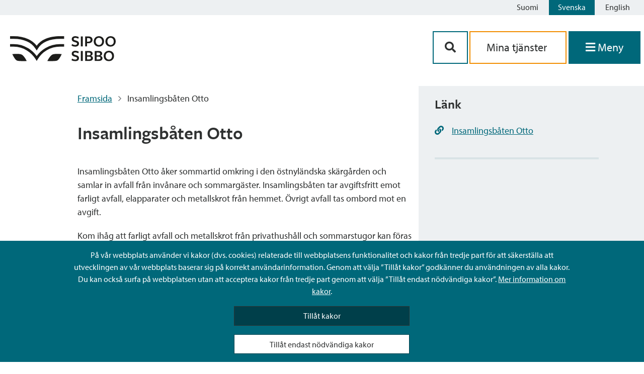

--- FILE ---
content_type: text/html; charset=UTF-8
request_url: https://www.sipoo.fi/sv/servicekanal/insamlingsbaten-otto/
body_size: 62617
content:
<!doctype html>
<html lang="sv-SE">

<head>
	<meta charset="UTF-8">
	<meta name="viewport" content="width=device-width, initial-scale=1">
	<link rel="profile" href="https://gmpg.org/xfn/11">
	<link rel="stylesheet" href="https://cdnjs.cloudflare.com/ajax/libs/font-awesome/5.14.0/css/all.min.css">
	<link rel="stylesheet" href="https://use.typekit.net/nmn8mrg.css">
	<script src="https://kit.fontawesome.com/2407a16f87.js" crossorigin="anonymous"></script>
	<link rel="apple-touch-icon" sizes="57x57" href="https://www.sipoo.fi/wp-content/themes/sipoo/images/favicon/apple-icon-57x57.png">
	<link rel="apple-touch-icon" sizes="60x60" href="https://www.sipoo.fi/wp-content/themes/sipoo/images/favicon/apple-icon-60x60.png">
	<link rel="apple-touch-icon" sizes="72x72" href="https://www.sipoo.fi/wp-content/themes/sipoo/images/favicon/apple-icon-72x72.png">
	<link rel="apple-touch-icon" sizes="76x76" href="https://www.sipoo.fi/wp-content/themes/sipoo/images/favicon/apple-icon-76x76.png">
	<link rel="apple-touch-icon" sizes="114x114" href="https://www.sipoo.fi/wp-content/themes/sipoo/images/favicon/apple-icon-114x114.png">
	<link rel="apple-touch-icon" sizes="120x120" href="https://www.sipoo.fi/wp-content/themes/sipoo/images/favicon/apple-icon-120x120.png">
	<link rel="apple-touch-icon" sizes="144x144" href="https://www.sipoo.fi/wp-content/themes/sipoo/images/favicon/apple-icon-144x144.png">
	<link rel="apple-touch-icon" sizes="152x152" href="https://www.sipoo.fi/wp-content/themes/sipoo/images/favicon/apple-icon-152x152.png">
	<link rel="apple-touch-icon" sizes="180x180" href="https://www.sipoo.fi/wp-content/themes/sipoo/images/favicon/apple-icon-180x180.png">
	<link rel="icon" type="image/png" sizes="192x192"  href="https://www.sipoo.fi/wp-content/themes/sipoo/images/favicon/android-icon-192x192.png">
	<link rel="icon" type="image/png" sizes="32x32" href="https://www.sipoo.fi/wp-content/themes/sipoo/images/favicon/favicon-32x32.png">
	<link rel="icon" type="image/png" sizes="96x96" href="https://www.sipoo.fi/wp-content/themes/sipoo/images/favicon/favicon-96x96.png">
	<link rel="icon" type="image/png" sizes="16x16" href="https://www.sipoo.fi/wp-content/themes/sipoo/images/favicon/favicon-16x16.png">
	<link rel="manifest" href="https://www.sipoo.fi/wp-content/themes/sipoo/images/favicon/manifest.json">
	<meta name="msapplication-TileColor" content="#ffffff">
	<meta name="msapplication-TileImage" content="https://www.sipoo.fi/wp-content/themes/sipoo/images/favicon/ms-icon-144x144.png">
	<meta name="theme-color" content="#ffffff">
	<script src="https://www.sipoo.fi/wp-content/themes/sipoo/js/3rdparty/splide.js"></script>

	<meta name='robots' content='index, follow, max-image-preview:large, max-snippet:-1, max-video-preview:-1' />
	<style>img:is([sizes="auto" i], [sizes^="auto," i]) { contain-intrinsic-size: 3000px 1500px }</style>
	<link rel="alternate" href="https://www.sipoo.fi/asiointikanava/otto-kerayslautta/" hreflang="fi" />
<link rel="alternate" href="https://www.sipoo.fi/sv/servicekanal/insamlingsbaten-otto/" hreflang="sv" />

	<!-- This site is optimized with the Yoast SEO plugin v26.3 - https://yoast.com/wordpress/plugins/seo/ -->
	<title>Insamlingsbåten Otto - Sibbo - Sipoo</title>
	<link rel="canonical" href="https://www.sipoo.fi/sv/servicekanal/insamlingsbaten-otto/" />
	<meta property="og:locale" content="sv_SE" />
	<meta property="og:locale:alternate" content="fi_FI" />
	<meta property="og:type" content="article" />
	<meta property="og:title" content="Insamlingsbåten Otto - Sibbo - Sipoo" />
	<meta property="og:description" content="Insamlingsbåten Otto åker sommartid omkring i den östnyländska skärgården och samlar in avfall från invånare och sommargäster. Insamlingsbåten Otto åker sommartid omkring i den östnyländska skärgården och samlar in avfall från invånare och sommargäster. Insamlingsbåten tar avgiftsfritt emot farligt avfall, elapparater och metallskrot från hemmet. Övrigt avfall tas ombord mot en avgift. Kom ihåg att [&hellip;]" />
	<meta property="og:url" content="https://www.sipoo.fi/sv/servicekanal/insamlingsbaten-otto/" />
	<meta property="og:site_name" content="Sibbo - Sipoo" />
	<meta name="twitter:card" content="summary_large_image" />
	<script type="application/ld+json" class="yoast-schema-graph">{"@context":"https://schema.org","@graph":[{"@type":"WebPage","@id":"https://www.sipoo.fi/sv/servicekanal/insamlingsbaten-otto/","url":"https://www.sipoo.fi/sv/servicekanal/insamlingsbaten-otto/","name":"Insamlingsbåten Otto - Sibbo - Sipoo","isPartOf":{"@id":"https://www.sipoo.fi/sv/#website"},"datePublished":"2026-01-27T07:27:40+00:00","breadcrumb":{"@id":"https://www.sipoo.fi/sv/servicekanal/insamlingsbaten-otto/#breadcrumb"},"inLanguage":"sv-SE","potentialAction":[{"@type":"ReadAction","target":["https://www.sipoo.fi/sv/servicekanal/insamlingsbaten-otto/"]}]},{"@type":"BreadcrumbList","@id":"https://www.sipoo.fi/sv/servicekanal/insamlingsbaten-otto/#breadcrumb","itemListElement":[{"@type":"ListItem","position":1,"name":"Framsida","item":"https://www.sipoo.fi/sv/"},{"@type":"ListItem","position":2,"name":"Service Channels","item":"https://www.sipoo.fi/sv/servicekanal/"},{"@type":"ListItem","position":3,"name":"Insamlingsbåten Otto"}]},{"@type":"WebSite","@id":"https://www.sipoo.fi/sv/#website","url":"https://www.sipoo.fi/sv/","name":"Sibbo - Sipoo","description":"","potentialAction":[{"@type":"SearchAction","target":{"@type":"EntryPoint","urlTemplate":"https://www.sipoo.fi/sv/?s={search_term_string}"},"query-input":{"@type":"PropertyValueSpecification","valueRequired":true,"valueName":"search_term_string"}}],"inLanguage":"sv-SE"}]}</script>
	<!-- / Yoast SEO plugin. -->


<link rel="alternate" type="application/rss+xml" title="Sibbo - Sipoo &raquo; Webbflöde" href="https://www.sipoo.fi/sv/feed/" />
<link rel="alternate" type="application/rss+xml" title="Sibbo - Sipoo &raquo; Kommentarsflöde" href="https://www.sipoo.fi/sv/comments/feed/" />
<script>
window._wpemojiSettings = {"baseUrl":"https:\/\/s.w.org\/images\/core\/emoji\/16.0.1\/72x72\/","ext":".png","svgUrl":"https:\/\/s.w.org\/images\/core\/emoji\/16.0.1\/svg\/","svgExt":".svg","source":{"concatemoji":"https:\/\/www.sipoo.fi\/wp-includes\/js\/wp-emoji-release.min.js?ver=6.8.3"}};
/*! This file is auto-generated */
!function(s,n){var o,i,e;function c(e){try{var t={supportTests:e,timestamp:(new Date).valueOf()};sessionStorage.setItem(o,JSON.stringify(t))}catch(e){}}function p(e,t,n){e.clearRect(0,0,e.canvas.width,e.canvas.height),e.fillText(t,0,0);var t=new Uint32Array(e.getImageData(0,0,e.canvas.width,e.canvas.height).data),a=(e.clearRect(0,0,e.canvas.width,e.canvas.height),e.fillText(n,0,0),new Uint32Array(e.getImageData(0,0,e.canvas.width,e.canvas.height).data));return t.every(function(e,t){return e===a[t]})}function u(e,t){e.clearRect(0,0,e.canvas.width,e.canvas.height),e.fillText(t,0,0);for(var n=e.getImageData(16,16,1,1),a=0;a<n.data.length;a++)if(0!==n.data[a])return!1;return!0}function f(e,t,n,a){switch(t){case"flag":return n(e,"\ud83c\udff3\ufe0f\u200d\u26a7\ufe0f","\ud83c\udff3\ufe0f\u200b\u26a7\ufe0f")?!1:!n(e,"\ud83c\udde8\ud83c\uddf6","\ud83c\udde8\u200b\ud83c\uddf6")&&!n(e,"\ud83c\udff4\udb40\udc67\udb40\udc62\udb40\udc65\udb40\udc6e\udb40\udc67\udb40\udc7f","\ud83c\udff4\u200b\udb40\udc67\u200b\udb40\udc62\u200b\udb40\udc65\u200b\udb40\udc6e\u200b\udb40\udc67\u200b\udb40\udc7f");case"emoji":return!a(e,"\ud83e\udedf")}return!1}function g(e,t,n,a){var r="undefined"!=typeof WorkerGlobalScope&&self instanceof WorkerGlobalScope?new OffscreenCanvas(300,150):s.createElement("canvas"),o=r.getContext("2d",{willReadFrequently:!0}),i=(o.textBaseline="top",o.font="600 32px Arial",{});return e.forEach(function(e){i[e]=t(o,e,n,a)}),i}function t(e){var t=s.createElement("script");t.src=e,t.defer=!0,s.head.appendChild(t)}"undefined"!=typeof Promise&&(o="wpEmojiSettingsSupports",i=["flag","emoji"],n.supports={everything:!0,everythingExceptFlag:!0},e=new Promise(function(e){s.addEventListener("DOMContentLoaded",e,{once:!0})}),new Promise(function(t){var n=function(){try{var e=JSON.parse(sessionStorage.getItem(o));if("object"==typeof e&&"number"==typeof e.timestamp&&(new Date).valueOf()<e.timestamp+604800&&"object"==typeof e.supportTests)return e.supportTests}catch(e){}return null}();if(!n){if("undefined"!=typeof Worker&&"undefined"!=typeof OffscreenCanvas&&"undefined"!=typeof URL&&URL.createObjectURL&&"undefined"!=typeof Blob)try{var e="postMessage("+g.toString()+"("+[JSON.stringify(i),f.toString(),p.toString(),u.toString()].join(",")+"));",a=new Blob([e],{type:"text/javascript"}),r=new Worker(URL.createObjectURL(a),{name:"wpTestEmojiSupports"});return void(r.onmessage=function(e){c(n=e.data),r.terminate(),t(n)})}catch(e){}c(n=g(i,f,p,u))}t(n)}).then(function(e){for(var t in e)n.supports[t]=e[t],n.supports.everything=n.supports.everything&&n.supports[t],"flag"!==t&&(n.supports.everythingExceptFlag=n.supports.everythingExceptFlag&&n.supports[t]);n.supports.everythingExceptFlag=n.supports.everythingExceptFlag&&!n.supports.flag,n.DOMReady=!1,n.readyCallback=function(){n.DOMReady=!0}}).then(function(){return e}).then(function(){var e;n.supports.everything||(n.readyCallback(),(e=n.source||{}).concatemoji?t(e.concatemoji):e.wpemoji&&e.twemoji&&(t(e.twemoji),t(e.wpemoji)))}))}((window,document),window._wpemojiSettings);
</script>
<style id='wp-emoji-styles-inline-css'>

	img.wp-smiley, img.emoji {
		display: inline !important;
		border: none !important;
		box-shadow: none !important;
		height: 1em !important;
		width: 1em !important;
		margin: 0 0.07em !important;
		vertical-align: -0.1em !important;
		background: none !important;
		padding: 0 !important;
	}
</style>
<link rel='stylesheet' id='wp-block-library-css' href='https://www.sipoo.fi/wp-includes/css/dist/block-library/style.min.css?ver=6.8.3' media='all' />
<style id='classic-theme-styles-inline-css'>
/*! This file is auto-generated */
.wp-block-button__link{color:#fff;background-color:#32373c;border-radius:9999px;box-shadow:none;text-decoration:none;padding:calc(.667em + 2px) calc(1.333em + 2px);font-size:1.125em}.wp-block-file__button{background:#32373c;color:#fff;text-decoration:none}
</style>
<style id='elasticpress-related-posts-style-inline-css'>
.editor-styles-wrapper .wp-block-elasticpress-related-posts ul,.wp-block-elasticpress-related-posts ul{list-style-type:none;padding:0}.editor-styles-wrapper .wp-block-elasticpress-related-posts ul li a>div{display:inline}

</style>
<style id='global-styles-inline-css'>
:root{--wp--preset--aspect-ratio--square: 1;--wp--preset--aspect-ratio--4-3: 4/3;--wp--preset--aspect-ratio--3-4: 3/4;--wp--preset--aspect-ratio--3-2: 3/2;--wp--preset--aspect-ratio--2-3: 2/3;--wp--preset--aspect-ratio--16-9: 16/9;--wp--preset--aspect-ratio--9-16: 9/16;--wp--preset--color--black: #000000;--wp--preset--color--cyan-bluish-gray: #abb8c3;--wp--preset--color--white: #ffffff;--wp--preset--color--pale-pink: #f78da7;--wp--preset--color--vivid-red: #cf2e2e;--wp--preset--color--luminous-vivid-orange: #ff6900;--wp--preset--color--luminous-vivid-amber: #fcb900;--wp--preset--color--light-green-cyan: #7bdcb5;--wp--preset--color--vivid-green-cyan: #00d084;--wp--preset--color--pale-cyan-blue: #8ed1fc;--wp--preset--color--vivid-cyan-blue: #0693e3;--wp--preset--color--vivid-purple: #9b51e0;--wp--preset--gradient--vivid-cyan-blue-to-vivid-purple: linear-gradient(135deg,rgba(6,147,227,1) 0%,rgb(155,81,224) 100%);--wp--preset--gradient--light-green-cyan-to-vivid-green-cyan: linear-gradient(135deg,rgb(122,220,180) 0%,rgb(0,208,130) 100%);--wp--preset--gradient--luminous-vivid-amber-to-luminous-vivid-orange: linear-gradient(135deg,rgba(252,185,0,1) 0%,rgba(255,105,0,1) 100%);--wp--preset--gradient--luminous-vivid-orange-to-vivid-red: linear-gradient(135deg,rgba(255,105,0,1) 0%,rgb(207,46,46) 100%);--wp--preset--gradient--very-light-gray-to-cyan-bluish-gray: linear-gradient(135deg,rgb(238,238,238) 0%,rgb(169,184,195) 100%);--wp--preset--gradient--cool-to-warm-spectrum: linear-gradient(135deg,rgb(74,234,220) 0%,rgb(151,120,209) 20%,rgb(207,42,186) 40%,rgb(238,44,130) 60%,rgb(251,105,98) 80%,rgb(254,248,76) 100%);--wp--preset--gradient--blush-light-purple: linear-gradient(135deg,rgb(255,206,236) 0%,rgb(152,150,240) 100%);--wp--preset--gradient--blush-bordeaux: linear-gradient(135deg,rgb(254,205,165) 0%,rgb(254,45,45) 50%,rgb(107,0,62) 100%);--wp--preset--gradient--luminous-dusk: linear-gradient(135deg,rgb(255,203,112) 0%,rgb(199,81,192) 50%,rgb(65,88,208) 100%);--wp--preset--gradient--pale-ocean: linear-gradient(135deg,rgb(255,245,203) 0%,rgb(182,227,212) 50%,rgb(51,167,181) 100%);--wp--preset--gradient--electric-grass: linear-gradient(135deg,rgb(202,248,128) 0%,rgb(113,206,126) 100%);--wp--preset--gradient--midnight: linear-gradient(135deg,rgb(2,3,129) 0%,rgb(40,116,252) 100%);--wp--preset--font-size--small: 13px;--wp--preset--font-size--medium: 20px;--wp--preset--font-size--large: 36px;--wp--preset--font-size--x-large: 42px;--wp--preset--spacing--20: 0.44rem;--wp--preset--spacing--30: 0.67rem;--wp--preset--spacing--40: 1rem;--wp--preset--spacing--50: 1.5rem;--wp--preset--spacing--60: 2.25rem;--wp--preset--spacing--70: 3.38rem;--wp--preset--spacing--80: 5.06rem;--wp--preset--shadow--natural: 6px 6px 9px rgba(0, 0, 0, 0.2);--wp--preset--shadow--deep: 12px 12px 50px rgba(0, 0, 0, 0.4);--wp--preset--shadow--sharp: 6px 6px 0px rgba(0, 0, 0, 0.2);--wp--preset--shadow--outlined: 6px 6px 0px -3px rgba(255, 255, 255, 1), 6px 6px rgba(0, 0, 0, 1);--wp--preset--shadow--crisp: 6px 6px 0px rgba(0, 0, 0, 1);}:where(.is-layout-flex){gap: 0.5em;}:where(.is-layout-grid){gap: 0.5em;}body .is-layout-flex{display: flex;}.is-layout-flex{flex-wrap: wrap;align-items: center;}.is-layout-flex > :is(*, div){margin: 0;}body .is-layout-grid{display: grid;}.is-layout-grid > :is(*, div){margin: 0;}:where(.wp-block-columns.is-layout-flex){gap: 2em;}:where(.wp-block-columns.is-layout-grid){gap: 2em;}:where(.wp-block-post-template.is-layout-flex){gap: 1.25em;}:where(.wp-block-post-template.is-layout-grid){gap: 1.25em;}.has-black-color{color: var(--wp--preset--color--black) !important;}.has-cyan-bluish-gray-color{color: var(--wp--preset--color--cyan-bluish-gray) !important;}.has-white-color{color: var(--wp--preset--color--white) !important;}.has-pale-pink-color{color: var(--wp--preset--color--pale-pink) !important;}.has-vivid-red-color{color: var(--wp--preset--color--vivid-red) !important;}.has-luminous-vivid-orange-color{color: var(--wp--preset--color--luminous-vivid-orange) !important;}.has-luminous-vivid-amber-color{color: var(--wp--preset--color--luminous-vivid-amber) !important;}.has-light-green-cyan-color{color: var(--wp--preset--color--light-green-cyan) !important;}.has-vivid-green-cyan-color{color: var(--wp--preset--color--vivid-green-cyan) !important;}.has-pale-cyan-blue-color{color: var(--wp--preset--color--pale-cyan-blue) !important;}.has-vivid-cyan-blue-color{color: var(--wp--preset--color--vivid-cyan-blue) !important;}.has-vivid-purple-color{color: var(--wp--preset--color--vivid-purple) !important;}.has-black-background-color{background-color: var(--wp--preset--color--black) !important;}.has-cyan-bluish-gray-background-color{background-color: var(--wp--preset--color--cyan-bluish-gray) !important;}.has-white-background-color{background-color: var(--wp--preset--color--white) !important;}.has-pale-pink-background-color{background-color: var(--wp--preset--color--pale-pink) !important;}.has-vivid-red-background-color{background-color: var(--wp--preset--color--vivid-red) !important;}.has-luminous-vivid-orange-background-color{background-color: var(--wp--preset--color--luminous-vivid-orange) !important;}.has-luminous-vivid-amber-background-color{background-color: var(--wp--preset--color--luminous-vivid-amber) !important;}.has-light-green-cyan-background-color{background-color: var(--wp--preset--color--light-green-cyan) !important;}.has-vivid-green-cyan-background-color{background-color: var(--wp--preset--color--vivid-green-cyan) !important;}.has-pale-cyan-blue-background-color{background-color: var(--wp--preset--color--pale-cyan-blue) !important;}.has-vivid-cyan-blue-background-color{background-color: var(--wp--preset--color--vivid-cyan-blue) !important;}.has-vivid-purple-background-color{background-color: var(--wp--preset--color--vivid-purple) !important;}.has-black-border-color{border-color: var(--wp--preset--color--black) !important;}.has-cyan-bluish-gray-border-color{border-color: var(--wp--preset--color--cyan-bluish-gray) !important;}.has-white-border-color{border-color: var(--wp--preset--color--white) !important;}.has-pale-pink-border-color{border-color: var(--wp--preset--color--pale-pink) !important;}.has-vivid-red-border-color{border-color: var(--wp--preset--color--vivid-red) !important;}.has-luminous-vivid-orange-border-color{border-color: var(--wp--preset--color--luminous-vivid-orange) !important;}.has-luminous-vivid-amber-border-color{border-color: var(--wp--preset--color--luminous-vivid-amber) !important;}.has-light-green-cyan-border-color{border-color: var(--wp--preset--color--light-green-cyan) !important;}.has-vivid-green-cyan-border-color{border-color: var(--wp--preset--color--vivid-green-cyan) !important;}.has-pale-cyan-blue-border-color{border-color: var(--wp--preset--color--pale-cyan-blue) !important;}.has-vivid-cyan-blue-border-color{border-color: var(--wp--preset--color--vivid-cyan-blue) !important;}.has-vivid-purple-border-color{border-color: var(--wp--preset--color--vivid-purple) !important;}.has-vivid-cyan-blue-to-vivid-purple-gradient-background{background: var(--wp--preset--gradient--vivid-cyan-blue-to-vivid-purple) !important;}.has-light-green-cyan-to-vivid-green-cyan-gradient-background{background: var(--wp--preset--gradient--light-green-cyan-to-vivid-green-cyan) !important;}.has-luminous-vivid-amber-to-luminous-vivid-orange-gradient-background{background: var(--wp--preset--gradient--luminous-vivid-amber-to-luminous-vivid-orange) !important;}.has-luminous-vivid-orange-to-vivid-red-gradient-background{background: var(--wp--preset--gradient--luminous-vivid-orange-to-vivid-red) !important;}.has-very-light-gray-to-cyan-bluish-gray-gradient-background{background: var(--wp--preset--gradient--very-light-gray-to-cyan-bluish-gray) !important;}.has-cool-to-warm-spectrum-gradient-background{background: var(--wp--preset--gradient--cool-to-warm-spectrum) !important;}.has-blush-light-purple-gradient-background{background: var(--wp--preset--gradient--blush-light-purple) !important;}.has-blush-bordeaux-gradient-background{background: var(--wp--preset--gradient--blush-bordeaux) !important;}.has-luminous-dusk-gradient-background{background: var(--wp--preset--gradient--luminous-dusk) !important;}.has-pale-ocean-gradient-background{background: var(--wp--preset--gradient--pale-ocean) !important;}.has-electric-grass-gradient-background{background: var(--wp--preset--gradient--electric-grass) !important;}.has-midnight-gradient-background{background: var(--wp--preset--gradient--midnight) !important;}.has-small-font-size{font-size: var(--wp--preset--font-size--small) !important;}.has-medium-font-size{font-size: var(--wp--preset--font-size--medium) !important;}.has-large-font-size{font-size: var(--wp--preset--font-size--large) !important;}.has-x-large-font-size{font-size: var(--wp--preset--font-size--x-large) !important;}
:where(.wp-block-post-template.is-layout-flex){gap: 1.25em;}:where(.wp-block-post-template.is-layout-grid){gap: 1.25em;}
:where(.wp-block-columns.is-layout-flex){gap: 2em;}:where(.wp-block-columns.is-layout-grid){gap: 2em;}
:root :where(.wp-block-pullquote){font-size: 1.5em;line-height: 1.6;}
</style>
<link rel='stylesheet' id='ptv-integration-css' href='https://www.sipoo.fi/wp-content/plugins/ptv-integration/public/css/ptv-integration-public.css?ver=1.1.0' media='all' />
<link rel='stylesheet' id='sipoo-style-css' href='https://www.sipoo.fi/wp-content/themes/sipoo/style.css?ver=1.0.4' media='all' />
<script src="https://www.sipoo.fi/wp-includes/js/jquery/jquery.min.js?ver=3.7.1" id="jquery-core-js"></script>
<script src="https://www.sipoo.fi/wp-includes/js/jquery/jquery-migrate.min.js?ver=3.4.1" id="jquery-migrate-js"></script>
<script src="https://www.sipoo.fi/wp-content/plugins/ptv-integration/public/js/ptv-integration-public.js?ver=1.1.0" id="ptv-integration-js"></script>
<script src="https://www.sipoo.fi/wp-content/plugins/sipoo-timeline-block//src/js/index.js?ver=6.8.3" id="sipoo-timeline-js-js"></script>
<script id="hide_crisis_lift-js-extra">
var cl_button_texts = {"collapse_cl":"D\u00f6lj meddelande","expand_cl":"Visa meddelande"};
</script>
<script src="https://www.sipoo.fi/wp-content/themes/sipoo/js/src/cookies.js?ver=6.8.3" id="hide_crisis_lift-js"></script>
<script id="image_carousel-js-extra">
var image_carousel_labels = {"prev_img":"aria_foregaende_bild","next_img":"aria_foljande_bild"};
</script>
<script src="https://www.sipoo.fi/wp-content/themes/sipoo/js/src/image_carousel.js?ver=6.8.3" id="image_carousel-js"></script>
<script src="https://www.sipoo.fi/wp-content/themes/sipoo/js/3rdparty/mmenu.js?ver=6.8.3" id="mmenu-js"></script>
<script src="https://www.sipoo.fi/wp-content/themes/sipoo/js/3rdparty/mmenu.polyfills.js?ver=6.8.3" id="mmenu-polyfills-js"></script>
<script id="mmenu_translate-js-extra">
var mmenu_accessibility = {"search_field_aria":"Menyns s\u00f6kf\u00e4lt","menu_ends_aria":"Slutet av menyn","submenu_button_aria":"Navigera till f\u00f6ljande niv\u00e5 i menyn","close_button_aria":"St\u00e4ng menyn","back_button_aria":"Tillbaka till f\u00f6reg\u00e5ende niv\u00e5 i menyn"};
</script>
<script src="https://www.sipoo.fi/wp-content/themes/sipoo/js/3rdparty/mmenu-accesibility.js?ver=6.8.3" id="mmenu_translate-js"></script>
<link rel="https://api.w.org/" href="https://www.sipoo.fi/wp-json/" /><link rel="EditURI" type="application/rsd+xml" title="RSD" href="https://www.sipoo.fi/xmlrpc.php?rsd" />
<meta name="generator" content="WordPress 6.8.3" />
<link rel='shortlink' href='https://www.sipoo.fi/?p=1307' />
<link rel="alternate" title="oEmbed (JSON)" type="application/json+oembed" href="https://www.sipoo.fi/wp-json/oembed/1.0/embed?url=https%3A%2F%2Fwww.sipoo.fi%2Fsv%2Fservicekanal%2Finsamlingsbaten-otto%2F&#038;lang=sv" />
<link rel="alternate" title="oEmbed (XML)" type="text/xml+oembed" href="https://www.sipoo.fi/wp-json/oembed/1.0/embed?url=https%3A%2F%2Fwww.sipoo.fi%2Fsv%2Fservicekanal%2Finsamlingsbaten-otto%2F&#038;format=xml&#038;lang=sv" />
<!-- Stream WordPress user activity plugin v4.1.1 -->
</head>

<body class="wp-singular service_channel-template-default single single-service_channel postid-1307 wp-theme-sipoo no-sidebar">
		<div id="page" class="site">
		<header id="masthead" class="site-header">
			

<div class="language-bar">
	
	<!-- <div class="sipoo-mobile-logo hide-md hide-l hide-xl">
		<a href="/sv"><img src="https://www.sipoo.fi/wp-content/themes/sipoo/images/sipoo_logo.svg" width="210" height="50" alt="Sipoo"></a>
	</div> -->
	<div class="language-buttons">
		<a id="skiplink" tabindex="0" href="#main-content" class="skip-link">Siirry sisältöön</a>
		<ul class="language-bar">	<li class="lang-item lang-item-2 lang-item-fi lang-item-first"><a lang="fi" hreflang="fi" href="https://www.sipoo.fi/asiointikanava/otto-kerayslautta/">Suomi</a></li>
	<li class="lang-item lang-item-5 lang-item-sv current-lang"><a lang="sv-SE" hreflang="sv-SE" href="https://www.sipoo.fi/sv/servicekanal/insamlingsbaten-otto/" aria-current="true">Svenska</a></li>
	<li class="lang-item lang-item-9 lang-item-en no-translation"><a lang="en-GB" hreflang="en-GB" href="https://www.sipoo.fi/en/">English</a></li>
</ul>
	</div>
	<div style="clear: both;"></div>
</div>
<div class="site-branding">
	<div class="branding-container">
		
		<!-- Logo on mobile -->
		<div class="sipoo-mobile-logo hide-md hide-l hide-xl">
			<a href="/sv" aria-label="Sibbos logga länk"><img src="https://www.sipoo.fi/wp-content/themes/sipoo/images/sipoo_logo.svg" width="210" height="50" alt="Sipoo"></a>
		</div>

		<!-- Logo on desktop -->
		<div id="sipoo-logo" class="hide-sm">
			<a href="/sv" aria-label="Sibbos logga länk"><img src="https://www.sipoo.fi/wp-content/themes/sipoo/images/sipoo_logo.svg" width="210" height="50" alt="Sipoo"></a>
		</div>

		
		<div class="fill-remaining-space"> </div>

		<div id="sipoo-buttons">

						
			<div class="menu-buttons">
						
				<div class="menu-button-container">

					<div class="menu-btn-mobile-flex-wrapper">
						<button class="btn-menu-mobile btn-contact" name="mobile-menu-search" aria-controls="primary-menu" aria-expanded="false" aria-label='Sök-knapp'>
							<i class="fas fa-search" aria-hidden="true"></i>
						</button>

						<a href="https://asiointi.sipoo.fi/" class="btn-menu-mobile btn-menu btn-services" name="mobile-menu-e-services" aria-controls="primary-menu" aria-expanded="false" aria-label='aria_oma_asiointi_linkki' >
							<i class="fas fa-user-circle show-icon-mobile" aria-hidden="true"></i>
							<span class="menu-icon-text hide-xs hide-sm">Mina tjänster</span>
						</a>

							<button class="btn-menu-mobile btn-menu" onclick="focusFirstElement('menu'); openMenu();" name="mobile-menu-e-services" aria-label='Öppna menyn' aria-controls="primary-menu" aria-expanded="false">
								<i class="fas fa-bars show-icon-mobile" aria-hidden="true"></i>
								<span class="menu-icon-text">Meny</span>
							</button>
					</div>

					<div class="mobile-and-desktop-buttons ">
						<div class="menu-btn-wrapper-hide-on-mobile">

							<button class="btn-contact" aria-controls="primary-menu" aria-expanded="false" aria-label='Sök-knapp'><i class="fas fa-search" aria-hidden="true"></i></button>

							<a class="link-services" href="https://asiointi.sipoo.fi/" aria-label='aria_oma_asiointi_linkki'>
								Mina tjänster							</a>							

							<!-- Menu opens when navigated with anchor but semantically it should be a button not an anchor tag -->
							<!-- Created a button to click the invisible anchor which makes it semantically correct for screen readers -->
							<button class="btn-menu no-decoration" name="primary-menu" onclick="focusFirstElement('menu'); openMenu();" aria-label='Öppna menyn' aria-controls="primary-menu" aria-haspopup="true" aria-expanded="false">
								<i id="menu-icon-desktop" class="show-icon-mobile fas fa-bars" aria-hidden="true"></i>
								<span class="menu-icon-text">Meny</span>
							</button>
							<a id="open-menu-link" href="#menu" class="hidden" tabindex="-1"></a>
						</div>
						

					</div>

				</div>
			</div>

		</div>
	</div>
</div><!-- .site-branding -->
<!-- search-box -->


<div id="search-box">
    <form method="get" class="bg-search" action="https://www.sipoo.fi/sv">	
        <div class="bg-search-input">
			<label for="search-input-popup" class="label-hidden">Sök på webbplatsen</label>
            <input type="text" name="s" id="search-input-popup" class="input-search" aria-label='Sökfält' required></input>
         	<button type="submit" class="btn-search-secondary" aria-label='Sök-knapp'><i class="fas fa-search fa-fw" aria-hidden="true"></i></button>
		</div> 
   	</form>
</div>
<script>
	// TOP BAR WHILE SCROLLING --
	var head = document.getElementById("masthead");
    var prevScrollpos = window.pageYOffset;

	function headerPosition (){
		var currentScrollPos = window.pageYOffset;
			if(window.pageYOffset < 60){
					head.style.borderBottom = null;
					head.style.borderBottomColor = null;
					head.style.borderBottomStyle = null;
			}
			if (prevScrollpos > currentScrollPos) {
				head.style.top = getComputedStyle(document.querySelector('.site')).marginTop;
				if(window.pageYOffset > 60){
					head.style.borderBottom = "1.5px";
					head.style.borderBottomColor = "$color__border-content-primary";
					head.style.borderBottomStyle = "solid";
				}
			}
			else {
				head.style.top = "-200px";
			}
			prevScrollpos = currentScrollPos;
	}
    window.addEventListener('scroll',headerPosition);

	// MMENU
    document.addEventListener(
        "DOMContentLoaded", () => {
            new Mmenu( "#menu", {
				
                "extensions": [
                  	"pagedim-black",
				  	"position-right",
				],
				"navbar": {
					"title": " "
				},
				"keyboardNavigation": {
					"enable": "default",
					"enhance": true
				},
				"setSelected": {
                  	"hover": true,
                  	"parent": true
               	},	
               	"counters": true,
                "navbars": [
                    {
                        "position": "top",
                        "content": [
							"searchfield",
							"close"
                        ]
                    }
                ],
				"searchfield": {
					"search": false,           
                    "placeholder": "Sök på webbsidan",
                    "noResults": "Ei tuloksia",
                	"showSubPanels": false,	
                    "panel": {
                        "add": true,
                        "dividers": true,
                        "title": "Sök på webbsidan",
                     }
                }  
			}, 
			{
                "searchfield": {
                    form: {
                        action: "/",
                    	method: "get" 
                    },
                    input: {
                        type: "text",
                        name: "s",
                        id: "mm-search" 
                    }
                },
				keyboardNavigation: {
                    // keyboard navigation configuration
                }
            });
        }
    );
</script>		</header><!-- #masthead -->
		<div role="region" aria-label="Pääsisältö" id="main-content" class="site-container">
		<nav id="menu">
    
    <ul><li><a href="https://www.sipoo.fi/sv/kategori/nyheter/">Nyheter</a></li><li><a href="https://sipoose.oncloudos.com/cgi/DREQUEST.PHP?alo=1&page=announcement_search&tzo=-180">Kungörelser</a></li><li><a href="https://www.sipoo.fi/sv/tjanst/sibboinfo/">Kundservice SibboInfo</a></li><li><a href="https://www.sipoo.fi/sv/respons/">Ge respons</a></li><li><a href="https://www.sipoo.fi/sv/servicekanal/sibbo-kommuns-karttjanst/">Sibbo kommuns karttjänst</a></li><li class="Divider">Tjänster</li><li><a href="https://www.sipoo.fi/sv/arbete/">Arbete</a><ul><li><a href="https://www.sipoo.fi/sv/tjanst/lediga-arbetsplatser-och-rekrytering/">Lediga arbetsplatser och rekrytering</a></li><li><a href="https://www.sipoo.fi/sv/arbete/att-jobba-i-sibbo/">Att jobba i Sibbo</a></li><li><a href="https://www.sipoo.fi/sv/arbete/sysselsattningstjanster/">Sysselsättningstjänster</a><ul><li><a href="https://www.kerava.fi/sv/kervo-och-sibbo-sysselsattningsomrade/kontaktuppgifter-till-sysselsattningstjansterna/">Kontaktuppgifter till sysselsättningstjänsterna</a></li><li><a href="https://www.kerava.fi/sv/kervo-och-sibbo-sysselsattningsomrade/for-arbetssokande/">För arbetssökande</a></li><li><a href="https://www.kerava.fi/sv/kervo-och-sibbo-sysselsattningsomrade/for-arbetsgivare-och-foretag/">För arbetsgivare och företag</a></li></ul></li><li><a href="https://www.sipoo.fi/sv/tjanst/invandrartjanster/">Invandrartjänster</a></li></ul></li><li><a href="https://www.sipoo.fi/sv/boende/">Boende</a><ul><li><a href="https://www.sipoo.fi/sv/byggande/tomter/">Tomter till salu</a></li><li><a href="https://www.sipoo.fi/sv/tjanst/hyresboende/">Hyresboende</a></li><li><a href="https://www.sipoo.fi/sv/boende/sibbo-vatten/">Sibbo Vatten</a><ul><li><a href="https://www.sipoo.fi/sv/boende/sibbo-vatten/aktuellt-och-meddelanden/">Störningskarta</a></li></ul></li><li><a href="https://www.sipoo.fi/sv/tjanst/el-och-uppvarmning/">El och uppvärmning</a></li><li><a href="https://www.sipoo.fi/sv/boende/avfall-och-atervinning/">Avfall och återvinning</a></li><li><a href="https://www.sipoo.fi/sv/boende/brand-och-raddningsvasendet/">Brand- och räddningsväsendet</a></li><li><a href="https://www.sipoo.fi/sv/fastighetsagarens-ansvar/">Fastighetsägarens ansvar</a></li></ul></li><li><a href="https://www.sipoo.fi/sv/business-sipoo/">Business Sipoo</a><ul><li><a href="https://www.sipoo.fi/sv/business-sipoo/foretagsradgivning/">Rådgivning för företagare</a></li><li><a href="https://www.sipoo.fi/sv/business-sipoo/foretagsomraden/">Företagsområden</a></li><li><a href="https://www.sipoo.fi/sv/byggande/tomter/">Tomter till salu</a></li><li><a href="https://www.sipoo.fi/sv/tjanst/foretagens-samarbetsnatverk/">Företagens samarbetsnätverk</a></li></ul></li><li><a href="https://www.sipoo.fi/sv/byggande/">Byggande</a><ul><li><a href="https://www.sipoo.fi/sv/byggande/tomter/">Tomter till salu</a></li><li><a href="https://www.sipoo.fi/sv/byggande/bygglovsprocessen/">Bygglovsprocessen</a></li><li><a href="https://www.sipoo.fi/sv/byggande/rakentajan-lomakkeet-ja-tarkastusasiakirjat/">Blanketter för byggande</a></li><li><a href="https://www.sipoo.fi/sv/tjanst/byggnadsordningen/">Byggnadsordningen</a></li><li><a href="https://www.sipoo.fi/sv/byggande/lov-for-byggande/">Lov för byggande</a></li><li><a href="https://www.sipoo.fi/sv/byggande/beviljade-lov/">Beviljade lov</a></li><li><a href="https://www.sipoo.fi/sv/tjanst/utmarkning-av-tomtens-hojdlage-och-byggnadens-plats-samt-lagessyn/">Visning av tomtens höjdläge, utmärkning av byggnadsplats och syn av byggnaden</a></li><li><a href="https://www.sipoo.fi/sv/tjanst/adressattning/">Adressättning</a></li><li><a href="https://www.sipoo.fi/sv/tjanst/byggnadstillsynen/">Byggnadstillsynen</a></li><li><a href="https://www.sipoo.fi/sv/tjanst/byggnadstillsynens-arkivtjanster/">Byggnadstillsynens arkivtjänster</a></li></ul></li><li><a href="https://www.sipoo.fi/sv/demokrati/">Demokrati</a><ul><li><a href="https://www.sipoo.fi/sv/tjanst/foredragningslistor-och-protokoll/">Föredragningslistor och protokoll</a></li><li><a href="https://www.sipoo.fi/sv/tjanst/tjansteinnehavarbeslut/">Tjänsteinnehavarbeslut</a></li><li><a href="https://www.sipoo.fi/sv/demokrati/fortroendeorganens-motesdatum/">Förtroendeorganens mötesdatum</a></li><li><a href="https://www.sipoo.fi/sv/fullmaktige-och-kommunstyrelsen/">Fullmäktige och kommunstyrelsen</a></li><li><a href="https://www.sipoo.fi/sv/demokrati/utskott-sektioner-och-kommitteer/">Utskott, sektioner och kommittéer</a><ul><li><a href="https://www.sipoo.fi/sv/tjanst/utskottet-for-utbildning/">Utskottet för utbildning</a></li><li><a href="https://www.sipoo.fi/sv/tjanst/utskottet-for-smabarnspedagogik/">Utskottet för småbarnspedagogik</a></li><li><a href="https://www.sipoo.fi/sv/tjanst/byggnads-och-miljoutskottet/">Byggnads- och miljöutskottet</a></li><li><a href="https://www.sipoo.fi/sv/tjanst/tekniska-utskottet/">Tekniska utskottet</a></li><li><a href="https://www.sipoo.fi/sv/tjanst/utskottet-for-vardag-och-fritid/">Utskottet för vardag och fritid</a></li><li><a href="https://www.sipoo.fi/sv/tjanst/direktionen-for-affarsverket-sibbo-vatten/">Direktionen för affärsverket Sibbo Vatten</a></li><li><a href="https://www.sipoo.fi/sv/tjanst/markanvandnings-och-naringslivssektionen/">Markanvändnings- och näringslivssektionen</a></li></ul></li><li><a href="https://www.sipoo.fi/sv/tjanst/ungdomsfullmaktige/">Ungdomsfullmäktige</a></li><li><a href="https://www.sipoo.fi/sv/tjanst/invanarinitiativ/">Invånarinitiativ</a></li><li><a href="https://www.sipoo.fi/sv/tjanst/material-och-informationstjanst/">Material- och informationstjänst</a></li><li><a href="https://www.sipoo.fi/sv/tjanst/valfardsomrades-och-kommunalval/">Välfärdsområdes- och kommunalval</a></li><li><a href="https://www.sipoo.fi/sv/servicekanal/forvaltningsstadga/">Förvaltningsstadga</a></li></ul></li><li><a href="https://www.sipoo.fi/sv/fritid-och-unga/">Fritid och unga</a><ul><li><a href="https://www.sipoo.fi/sv/fritid-och-unga/biblioteket/">Biblioteket</a></li><li><a href="https://www.sipoo.fi/sv/fritid-och-unga/kultur/">Kultur</a></li><li><a href="https://www.sipoo.fi/sv/fritid-och-unga/idrott/">Idrott</a></li><li><a href="https://www.sipoo.fi/sv/fritid-och-unga/grundlaggande-konstundervisning/">Grundläggande konstundervisning</a></li><li><a href="https://www.sipoo.fi/sv/fritid-och-unga/unga/">Unga</a></li><li><a href="https://www.sipoo.fi/sv/fritid-och-unga/friluft/">Friluft</a></li><li><a href="https://www.sipoo.fi/sv/parker-och-gronomraden/">Parker och grönområden</a></li></ul></li><li><a href="https://www.sipoo.fi/sv/gator-och-trafik/">Gator och trafik</a><ul><li><a href="https://www.sipoo.fi/sv/gator-och-trafik/gator/">Gator</a></li><li><a href="https://www.sipoo.fi/sv/gator-och-trafik/trafik/">Trafik</a></li><li><a href="https://www.sipoo.fi/sv/tjanst/kollektivtrafik/">Kollektivtrafik</a></li><li><a href="https://www.sipoo.fi/sv/gator-och-trafik/synliga-gatuplaner/">Framlagda gatu- och parkplaner</a></li><li><a href="https://www.sipoo.fi/sv/tjanst/underhall-av-gator-och-allmanna-omraden/">Underhåll av gator och allmänna områden</a></li><li><a href="https://www.sipoo.fi/sv/tjanst/vinterunderhall-av-gator-och-allmanna-omraden/">Vinterunderhåll av gator och allmänna områden</a></li><li><a href="https://www.sipoo.fi/sv/gator-och-trafik/gator-och-trafik-kontaktuppgifter/">Gator och trafik / kontaktuppgifter</a></li></ul></li><li><a href="https://www.sipoo.fi/sv/kartor-och-geodata/">Kartor och geodata</a><ul><li><a href="https://www.sipoo.fi/sv/tjanst/kartor-och-geodata/">Kartor och geodata</a></li><li><a href="https://www.sipoo.fi/sv/tjanst/adressattning/">Adressättning</a></li><li><a href="https://www.sipoo.fi/sv/servicekanal/sibbo-kommuns-karttjanst/">Sibbo kommuns karttjänst</a></li><li><a href="https://www.sipoo.fi/sv/servicekanal/karttjanst-for-planlaggningen/">Karttjänst för planläggningen</a></li><li><a href="https://www.sipoo.fi/sv/servicekanal/detaljplaneutdrag-2/">Beställning av detaljplaneutdrag</a></li><li><a href="https://www.sipoo.fi/sv/servicekanal/nickby-rivkarta/">Nickby rivkarta</a></li><li><a href="https://www.sipoo.fi/sv/servicekanal/soderkulla-rivkarta/">Söderkulla rivkarta</a></li><li><a href="https://www.sipoo.fi/sv/visit-sibbo/se-och-upplev/upplevelser-i-naturen/skargarden/">Skärgårdskartor (Visit Sibbo)</a></li><li><a href="https://www.sipoo.fi/sv/servicekanal/karttjanst-for-vintermotion/">Karttjänst för vintermotion</a></li><li><a href="https://www.sipoo.fi/sv/servicekanal/skidspar-i-soderkulla/">Skidspår i Söderkulla</a></li><li><a href="https://www.sipoo.fi/sv/servicekanal/skidspar-i-nickby/">Skidspår i Nickby</a></li><li><a href="https://www.sipoo.fi/sv/servicekanal/turistkarta-norra-sibbo/">Turistkarta Sibbo</a></li><li><a href="https://www.sipoo.fi/sv/tjanst/baskarta/">Baskarta</a></li><li><a href="https://www.sipoo.fi/sv/servicekanal/taxor-for-kartmaterial-2/">Taxor för kartmaterial</a></li></ul></li><li><a href="https://www.sipoo.fi/sv/miljo-och-djur/">Miljö och djur</a><ul><li><a href="https://www.sipoo.fi/sv/visit-sibbo/se-och-upplev/upplevelser-i-naturen/skargarden/">Skärgården</a></li><li><a href="https://www.sipoo.fi/sv/miljo-och-djur/skogar/">Skogar</a></li><li><a href="https://www.sipoo.fi/sv/parker-och-gronomraden/">Parker och grönområden</a></li><li><a href="https://www.sipoo.fi/sv/djur/">Djur</a></li><li><a href="https://www.sipoo.fi/sv/miljo-och-djur/lantbruk/">Lantbruk</a></li><li><a href="https://www.sipoo.fi/sv/miljo-och-djur/vattenarenden/">Vattenärenden</a></li><li><a href="https://www.sipoo.fi/sv/miljo-och-djur/naturvard/">Naturvård</a></li><li><a href="https://www.sipoo.fi/sv/miljo-och-djur/hallbar-utveckling/">Hållbar utveckling</a></li><li><a href="https://www.sipoo.fi/sv/miljo-och-djur/miljoovervakningens-tillstand-och-anmalningar/">Miljöövervakningen</a></li><li><a href="https://www.sipoo.fi/sv/tjanst/miljohalsovard/">Miljöhälsovård</a></li></ul></li><li><a href="https://www.sipoo.fi/sv/organisation/">Organisation</a><ul><li><a href="https://www.sipoo.fi/sv/organisation/om-sibbo/">Om Sibbo</a></li><li><a href="https://www.sipoo.fi/sv/tjanst/kommunorganisation/">Kommunorganisation</a><ul><li><a href="https://www.sipoo.fi/sv/organisation/ledningsgruppen-kontaktuppgifter/">Ledningsgruppen / Kontaktuppgifter</a></li><li><a href="https://www.sipoo.fi/sv/organisation/kommunens-avdelningar-och-centraler-kontaktuppgifter/">Kommunens sektorer / Kontaktuppgifter</a></li><li><a href="https://www.sipoo.fi/sv/organisation/personalorganisationen/">Personalorganisationen</a></li><li><a href="https://www.sipoo.fi/sv/organisation/fortroendeorganen/">Förtroendeorganen</a></li></ul></li><li><a href="https://www.sipoo.fi/sv/tjanst/ekonomi-och-taxor/">Skatteprocenter, ekonomi och taxor</a><ul><li><a href="https://www.sipoo.fi/sv/organisation/budget-och-bokslut/">Budget och bokslut</a></li><li><a href="https://www.sipoo.fi/sv/organisation/revisionnamndens-berattelser/">Revisionsnämndens berättelser och revisionsberättelser</a></li></ul></li><li><a href="https://www.sipoo.fi/sv/tjanst/strategier-och-planer/">Strategier och planer</a></li><li><a href="https://www.sipoo.fi/sv/tjanst/anbudsforfragningar-och-upphandlingar/">Anbudsförfrågningar och upphandlingar</a></li><li><a href="https://www.sipoo.fi/sv/organisation/upphandlingskalender/">Upphandlingskalender</a></li><li><a href="https://www.sipoo.fi/sv/organisation/stod-och-bidrag/">Stöd och bidrag</a></li><li><a href="https://www.sipoo.fi/sv/lokalitetsforvaltning/">Lokalitetsförvaltning</a></li><li><a href="https://www.sipoo.fi/sv/tjanst/kostservice/">Kostservice</a></li><li><a href="https://www.sipoo.fi/sv/organisation/media-och-kommunikation/">Media och kommunikation</a></li><li><a href="https://www.sipoo.fi/sv/organisation/media-och-kommunikation/sibbo-i-sociala-medier/">Sibbo i sociala medier</a></li><li><a href="https://www.sipoo.fi/sv/organisation/digital-sakerhet/">Digital säkerhet</a></li><li><a href="https://www.sipoo.fi/sv/organisation/rapporteringskanal-for-misstankta-overtradelser/">Rapporteringskanal för misstänkta överträdelser</a></li></ul></li><li><a href="https://www.sipoo.fi/sv/parker-och-gronomraden/">Parker och grönområden</a><ul><li><a href="https://www.sipoo.fi/sv/tjanst/lekparker/">Lekparker</a></li><li><a href="https://www.sipoo.fi/sv/tjanst/hundparker/">Hundparker</a></li><li><a href="https://www.sipoo.fi/sv/miljo-och-djur/skogar/">Skogar</a></li><li><a href="https://www.sipoo.fi/sv/tjanst/konditionsbanor-och-naturstigar/">Konditionsbanor och naturstigar</a></li><li><a href="https://www.sipoo.fi/sv/tjanst/torg-och-forsaljningsplatser/">Torg och försäljningsplatser</a></li><li><a href="https://www.sipoo.fi/sv/tjanst/mattvattplatser/">Mattvättplatser</a></li><li><a href="https://www.sipoo.fi/sv/tjanst/sibbos-landskapsakrar/">Sibbos landskapsåkrar</a></li><li><a href="https://www.sipoo.fi/sv/tjanst/underhall-av-gator-och-allmanna-omraden/">Underhåll av gator och allmänna områden</a></li><li><a href="https://www.sipoo.fi/sv/tjanst/vinterunderhall-av-gator-och-allmanna-omraden/">Vinterunderhåll av gator och allmänna områden</a></li><li><a href="https://www.sipoo.fi/sv/parker-och-gronomraden/parker-och-gronomraden-kontaktuppgifter/">Parker- och grönområden / kontaktuppgifter</a></li></ul></li><li><a href="https://www.sipoo.fi/sv/planlaggning-och-utveckling/">Planläggning och utveckling</a><ul><li><a href="https://www.sipoo.fi/sv/planlaggning-och-utveckling/generalplanlaggning-plankarta-plankartor-delgeneralplankarta/">Generalplanläggning</a></li><li><a href="https://www.sipoo.fi/sv/planlaggning-och-utveckling/detaljplanering/">Detaljplanering</a></li><li><a href="https://www.sipoo.fi/sv/tjanst/planlaggningsoversikt-och-planlaggningsprogram/">Planläggningsöversikt och planläggningsprogram</a></li><li><a href="https://www.sipoo.fi/sv/planlaggning-och-utveckling/planstommar-och-ovriga-planer/">Planstommar och övriga planer</a></li><li><a href="https://www.sipoo.fi/sv/planlaggning-och-utveckling/regional-planering/">Regional planering</a></li><li><a href="https://www.sipoo.fi/sv/planlaggning-och-utveckling/allmant-om-planlaggning/">Allmänt om planläggning</a></li><li><a href="https://www.sipoo.fi/sv/planlaggning-och-utveckling/sibbo-bygger-och-utvecklar/">Sibbo bygger och utvecklar</a></li></ul></li><li><a href="https://www.sipoo.fi/sv/smabarnspedagogik-och-forskoleundervisning/">Småbarnspedagogik och förskoleundervisning</a><ul><li><a href="https://www.sipoo.fi/sv/smabarnspedagogik-och-forskoleundervisning/smabarnspedagogik/">Småbarnspedagogik</a><ul><li><a href="https://sipoo.daisynet.fi/eDaisy/Esuomi/EsuomiLogin">eDaisy</a></li><li><a href="https://sipoo.daisyfamily.fi/login">DaisyFamily</a></li><li><a href="https://www.sipoo.fi/sv/tjanst/kommunens-daghem/">Kommunens daghem</a></li><li><a href="https://www.sipoo.fi/sv/tjanst/privata-daghem/">Privata daghem</a></li></ul></li><li><a href="https://www.sipoo.fi/sv/smabarnspedagogik-och-forskoleundervisning/forskoleundervisning/">Förskoleundervisning</a></li><li><a href="https://www.sipoo.fi/sv/smabarnspedagogik-och-forskoleundervisning/ansokan-klientavgift-och-uppsagning/">Ansökan, klientavgift och uppsägning</a></li></ul></li><li><a href="https://www.sipoo.fi/sv/utbildning/">Utbildning</a><ul><li><a href="https://sipoo.inschool.fi/">Wilma</a></li><li><a href="https://www.sipoo.fi/sv/utbildning/grundlaggande-utbildning/">Grundläggande utbildning</a></li><li><a href="https://www.sipoo.fi/sv/tjanst/skoltransport/">Skoltransport</a></li><li><a href="https://www.sipoo.fi/sv/utbildning/sibbo-gymnasium/">Sibbo gymnasium</a></li><li><a href="https://www.sipoo.fi/sv/tjanst/yrkesutbildning/">Yrkesutbildning</a></li><li><a href="https://www.sipoo.fi/sv/sibbo-institut/">Sibbo institut</a></li><li><a href="https://www.sipoo.fi/sv/fritid-och-unga/grundlaggande-konstundervisning/">Grundläggande konstundervisning</a></li><li><a href="https://www.sipoo.fi/sv/utbildning/vuxenutbildning/">Vuxenutbildning</a></li></ul></li><li><a href="https://www.sipoo.fi/sv/visit-sibbo/">Visit Sibbo</a><ul><li><a href="https://www.sipoo.fi/sv/visit-sibbo/se-och-upplev/">Se och upplev</a></li><li><a href="https://www.sipoo.fi/sv/visit-sibbo/mat-och-dryck/">Mat och dryck</a></li><li><a href="https://www.sipoo.fi/sv/visit-sibbo/inkvartering/">Inkvartering</a></li><li><a href="https://www.sipoo.fi/sv/visit-sibbo/bra-att-veta/">Bra att veta</a></li><li><a href="https://www.sipoo.fi/sv/kategori/visit-sibbo/">Bloggen Visit Sibbo</a></li></ul></li><li><a href="https://www.sipoo.fi/sv/valfard/">Välfärd</a><ul><li><a href="https://www.sipoo.fi/sv/organisation/valfardstjanster/">Välfärdstjänster</a></li><li><a href="https://www.sipoo.fi/sv/framjande-av-valfard-och-halsa/">Främjande av välfärd och hälsa</a></li><li><a href="https://www.sipoo.fi/sv/framjande-av-barns-och-ungdomars-valfard/">Främjande av barns och ungdomars välfärd</a></li><li><a href="https://www.sipoo.fi/sv/tjanst/forebyggande-rusmedelsarbete/">Förebyggande rusmedelsarbete</a></li><li><a href="https://www.sipoo.fi/sv/tjanst/radet-for-personer-med-funktionsnedsattning-och-aldreradet/">Rådet för personer med funktionsnedsättning och äldrerådet</a></li><li><a href="https://www.sipoo.fi/sv/organisation/tillganglighet/">Tillgänglighet</a></li><li><a href="https://www.sipoo.fi/sv/tjanst/veteranarenden/">Veteranärenden</a></li><li><a href="https://ostranyland.fi/">Östra Nylands välfärdsområde</a></li></ul></li><li class="Divider">Mer information</li><li><a href="https://tapahtumat.sipoo.fi/sv-FI">Evenemang</a></li><li><span>Bra att veta</span><ul><li><a href="https://www.sipoo.fi/sv/fakturering/">Fakturering</a></li><li><a href="https://www.sipoo.fi/sv/tillganglighetsutlatande/">Tillgänglighetsutlåtande</a></li><li><a href="https://www.sipoo.fi/sv/fragor-och-svar/">Frågor och svar</a></li><li><a href="https://www.sipoo.fi/sv/organisation/skota-arenden-for-nagon-annan-i-sibbos-mina-tjanster/">Sköta ärenden för någon annan i Sibbos Mina tjänster</a></li></ul></li><li><span>Ta kontakt</span><ul><li><a href="https://www.sipoo.fi/sv/tjanst/sibboinfo/">Kundservice SibboInfo</a></li><li><a href="https://asiointi.sipoo.fi/">Mina tjänster</a></li><li><a href="https://www.sipoo.fi/sv/respons/">Ge anonym respons</a></li><li><a href="https://www.sipoo.fi/sv/kontaktuppgifter/">Kontaktuppgifter</a></li></ul></li></ul>    <a class="menu-logo-container" href="/sv" aria-label="Sibbos logga länk"><img src="https://www.sipoo.fi/wp-content/themes/sipoo/images/sipoo_logo.svg" width="210" height="50" alt="Sipoo logo"></a>
</nav>
		<section id="crisis-lift">
    		

<!-- Crisis lift Grid -->

  <!-- /Crisis lift Grid -->		</section>
	<main id="primary" class="site-main">

		



<!-- Notices Grid -->
<!-- <div class="grid-container bg-notices">
  <div class="row bg-notices">
      <div class="col-6">
          <div class="bg-notices-content">
              <p>Sipoon kunta avaa koronaviruksen testauspisteen Nikkilän sosiaali-ja terveysasemalle.<p>
          </div>
      </div>
      <div class="col-6">
          <div class="bg-notices-content">
              <a href="#">Tietoja koronasta ja kunnan toimenpiteistä.</a>
          </div>
      </div>
  </div>
</div> -->
<!-- Notices Grid -->
<article id="post-1307" class="post-1307 service_channel type-service_channel status-publish hentry">

	<div class="bg-sidebar-layout">
		<div class="bg-sidebar-layout-main">
			<div class="bg-sidebar-layout-main-content">
				<div class="grid-container-custom">
					<div class="row">
						<div class="col-12">
							<nav aria-label="Brödsmulor">
								<p id="breadcrumbs"><span><span><a href="https://www.sipoo.fi/sv/">Framsida</a></span> <span class="breadcrumb-sep fa fa-angle-right" aria-hidden="true"></span> <span class="breadcrumb_last" aria-current="page">Insamlingsbåten Otto</span></span></p>							</nav>
						</div>
					</div>
					<div class="row">
						<header class="col-12">
							<h1>Insamlingsbåten Otto</h1>
						</header>

						
											</div>

											<div class="row">
							<div class="col-12">
								<div id="service-description-1307">
									<p>Insamlingsbåten Otto åker sommartid omkring i den östnyländska skärgården och samlar in avfall från invånare och sommargäster. Insamlingsbåten tar avgiftsfritt emot farligt avfall, elapparater och metallskrot från hemmet. Övrigt avfall tas ombord mot en avgift.</p>
<p>Kom ihåg att farligt avfall och metallskrot från privathushåll och sommarstugor kan föras till avfallsstationerna under deras öppettider avgiftsfritt under hela året.</p>								</div>
							</div>
						</div>
					
					
					
					<!-- CUSTOM SERVICE CHANNELS -->
															<!-- END OF CUSTOM SERVICE CHANNELS -->

					
					<!-- CUSTOM SERVICE CHANNELS - ECHANNELS -->
										<!-- END OF CUSTOM SERVICE CHANNELS - ECHANNELS -->

					<!-- CHANNEL URLS -->
										<!-- END OF CHANNEL URLS -->

					<!-- DELIVERY ADDRESS -->
										<!-- END OF DELIVERY ADDRESS -->


					<!-- SERVICE HOURS-->
										<!-- END OF SERVICE HOURS-->

					<!-- PHONE AND EMAIL AND POSTAL-->
											<div class="row hide-xl hide-xxl">
							<div class="col-12">
																	<h3>Länk</h3>
																																																												<p class="services-contact-info-spacing"><span class="icons-download"><i class="fas fa-link" aria-hidden="true"></i></span><a href="https://rosknroll.fi/sv/ambulerande-insamlingar/" >Insamlingsbåten Otto</a></strong></p>
																											
								<div class="content-divider-bar"></div>
							</div>
						</div>
										<!-- END OF PHONE AND EMAIL AND POSTAL-->

					<!-- ADDRESS-->
															<!-- END OF ADDRESS-->

					<!-- CUSTOM SERVICE CHANNELS - WEBPAGES AND SERVICE LOCATIONS -->
										<!-- END OF CUSTOM SERVICE CHANNELS - WEBPAGES AND SERVICE LOCATIONS -->

					<!-- EXTRA CONTENT - WYSIWYG -->
					<div class="row hide-xl hide-xxl">
						<div class="col-12">
																				</div>
					</div>
					<!-- END OF EXTRA CONTENT -->

					
										<div id="related-services-1307" class="grid-container-custom">
						<div class="row">
							<div class="col-12">
								<h2>Samhörande tjänster</h2>
							</div>
							<div class="col-12">
								<!-- Related services texts -->
								<div class="bg-related-services">
																											<a href="https://www.sipoo.fi/sv/tjanst/avfallstransport/" class="no-decoration">
										<div class="btn-related-services">
											<p>Avfallstransport</p>
										</div>
									</a>
																										</div>
								<!-- /Related services texts -->
							</div>
						</div>
					</div>
					
					<!-- React & Share -->
					<section id="reactnshare">
						<div class="grid-container-custom">
							<div class="row">
								<div class="col-12">
									

<div class="rns"></div>
<script type="text/javascript">
  (function() {
    window.rnsData = {
      apiKey: 'n2zgeiad6ma5f0qs'
    };
    var s = document.createElement('script');
    s.src = 'https://cdn.reactandshare.com/plugin/rns.js';
    
    document.body.appendChild(s);
  }());
</script>								</div>
							</div>
						</div>
					</section>

				</div>
			</div> <!-- .bg-main -->
		</div>

		<!-- SIDEBAR -->
		<aside class="bg-sidebar-layout-sidebar  hide-sm hide-md hide-l">
			<div class="bg-sidebar-layout-sidebar-content">

				
				<!-- CUSTOM SERVICE CHANNELS - ECHANNELS -->
								<!-- END OF CHANNEL URLS -->

				<!-- CHANNEL URLS -->
								<!-- END OF CHANNEL URLS -->

				<!-- DELIVERY ADDRESS -->
								<!-- END OF DELIVERY ADDRESS -->


				<!-- SERVICE HOURS-->
								<!-- END OF SERVICE HOURS-->
				<!-- PHONE AND EMAIL AND POSTAL-->
															<h3>Länk</h3>
																																										<p class="services-contact-info-spacing"><span class="icons-download"><i class="fas fa-link" aria-hidden="true"></i></span><a href="https://rosknroll.fi/sv/ambulerande-insamlingar/" >Insamlingsbåten Otto</a></strong></p>
																		
					<div class="content-divider-bar"></div>
								<!-- END OF PHONE AND EMAIL AND POSTAL-->

				<!-- ADDRESS-->
												<!-- END OF ADDRESS-->

				<!-- CUSTOM SERVICE CHANNELS - WEBPAGES AND SERVICE LOCATIONS -->
								<!-- END OF CUSTOM SERVICE CHANNELS - WEBPAGES AND SERVICE LOCATIONS-->

				<!-- EXTRA CONTENT - WYSIWYG -->
												<!-- END OF EXTRA CONTENT -->

			</div>
		</aside>
	</div>
</article><!-- #post-1307 -->

	</main><!-- #main -->


<footer id="colophon" class="site-footer">

	<section id="cookies">
    	<!-- Cookie consent -->
<div id="cookie-consent" class="hidden">
		<div class="grid-container">
			<div class="row">
				<div class="col-6 left cookie-consent-text-wrapper">
					<div class="cookie-consent-content">
                        <p>På vår webbplats använder vi kakor (dvs. cookies) relaterade till webbplatsens funktionalitet och kakor från tredje part för att säkerställa att utvecklingen av vår webbplats baserar sig på korrekt användarinformation. Genom att välja ”Tillåt kakor” godkänner du användningen av alla kakor. Du kan också surfa på webbplatsen utan att acceptera kakor från tredje part genom att välja ”Tillåt endast nödvändiga kakor”. <a class="cookie-link" href="/sv/organisation/digital-sakerhet/dataskyddsbeskrivning-webbtjansten-sibbo-fi/" > Mer information om kakor</a>.</p>
					</div>
				</div>
				<div class="col-6 center">
					<div class="cookie-consent-btn-wrapper">
						<button id="cookie-consent-accept" class="cookie-consent-ok btn-cookies-consent-accept"
								onclick="consentAllCookies()">
								Tillåt kakor						</button>
                        <button id="cookie-consent-accept-necessary" class="cookie-consent-ok-secondary btn-cookies-consent-accept-secondary" 
								onclick="consentNecessaryCookies()">
								Tillåt endast nödvändiga kakor						</button>
					</div>
				</div>
			</div>
		</div>	
	</div>
	<!-- /Cookie consent -->	</section>

	<div class="footer-decoration"></div>

	<div class="feedback-section">
		<a class="btn-feedback" href="/sv/respons">Ge respons <span class="fas fa-angle-right" aria-hidden="true"></span></a>
	</div>

	
	<nav id="sitemap-section">
		<div class="grid-container-custom">
			<ul class="row footer-sitemap">
				<li class="col-4 sitemap-column">
					<h2 class="sitemap-header"> Aktuellt</h2>
										<ul class="sitemap-list">
                                                                                    <li><a class="" href="https://www.sipoo.fi/sv/kategori/nyheter/">Nyheter</a></li>
                                                            <li><a class="" href="https://sipoose.oncloudos.com/cgi/DREQUEST.PHP?alo=1&page=announcement_search&tzo=-180">Kungörelser</a></li>
                                                            <li><a class="" href="https://tapahtumat.sipoo.fi/sv-FI">Evenemang</a></li>
                                                            <li><a class="" href="https://www.sipoo.fi/sv/tjanst/lediga-arbetsplatser-och-rekrytering/">Lediga arbetsplatser och rekrytering</a></li>
                                                    					</ul>
				</li>
				<li class="col-4">
					<h2 class="sitemap-header">Bra att veta</h2>
										<ul class="sitemap-list">
						                                                            <li><a class="" href="https://www.sipoo.fi/sv/fakturering/">Fakturering</a></li>
                                                            <li><a class="" href="https://www.sipoo.fi/sv/organisation/digital-sakerhet/dataskyddsbeskrivning-webbtjansten-sibbo-fi/">Dataskyddsbeskrivning</a></li>
                                                            <li><a class="" href="https://www.sipoo.fi/sv/tillganglighetsutlatande/">Tillgänglighetsutlåtande</a></li>
                                                            <li><a class="" href="https://www.sipoo.fi/sv/fragor-och-svar/">Frågor och svar</a></li>
                                                            <li><a class="" href="https://www.sipoo.fi/sv/organisation/skota-arenden-for-nagon-annan-i-sibbos-mina-tjanster/">Sköta ärenden för någon annan i Sibbos Mina tjänster</a></li>
                            											</ul>
				</li>
				<li class="col-4">
					<h2 class="sitemap-header">Ta kontakt</h2>
										<ul class="sitemap-list">
						                                                            <li><a class="" href="https://www.sipoo.fi/sv/tjanst/sibboinfo/">Kundservice SibboInfo</a></li>
                                                            <li><a class="" href="https://www.sipoo.fi/sv/respons/">Ge anonym respons</a></li>
                                                            <li><a class="" href="https://asiointi.sipoo.fi/">Ställ en fråga eller sköta ditt ärende</a></li>
                                                            <li><a class="" href="https://www.sipoo.fi/sv/kontaktuppgifter/">Kontaktuppgifter</a></li>
                            											</ul>
				</li>
							</ul>
		</div>
	</nav>

	<div id="footer-bar" class="grid-container relative">
		<div id="scroll-up">
			<button id="scroll-up-button" class="btn-scroll-up" aria-label="Tillbaka upp" onclick="scrollUp()"><span class="fas fa-angle-up fa-fw fa-2x" aria-hidden="true"></span></button>
		</div>
		<div class="row">
			<div class="col-3 logo-column">
				<div id="footer-logo">
					<img src="https://www.sipoo.fi/wp-content/themes/sipoo/images/sipoo_logo_white.svg" width="168" alt="Sipoo">
				</div>
			</div>
			<nav class="col-3 sm-icon-column">
				<div class="sm-icons">
					<a aria-label="Link to Facebook" href="https://www.facebook.com/SipooSibbo"><span class="fab fa-facebook-square fa-2x" aria-hidden="true"></span></a>
					<a aria-label="Link to Twitter" href="https://twitter.com/sibbokd"><span class="fab fa-twitter-square fa-2x" aria-hidden="true"></span></a>
					<a aria-label="Link to Instagram" href="https://www.instagram.com/sipoo_official/"><span class="fab fa-instagram-square fa-2x" aria-hidden="true"></span></a>
				</div>
			</nav>
			<nav class="col-6 link-column">
				<ul class="link-list">
				                    				</ul>
			</nav>
		</div>
	</div> <!-- #footer-bar-->
</footer><!-- #colophon -->

</div> <!-- .site container -->
</div><!-- #page -->

<script type="speculationrules">
{"prefetch":[{"source":"document","where":{"and":[{"href_matches":"\/*"},{"not":{"href_matches":["\/wp-*.php","\/wp-admin\/*","\/wp-content\/uploads\/*","\/wp-content\/*","\/wp-content\/plugins\/*","\/wp-content\/themes\/sipoo\/*","\/*\\?(.+)"]}},{"not":{"selector_matches":"a[rel~=\"nofollow\"]"}},{"not":{"selector_matches":".no-prefetch, .no-prefetch a"}}]},"eagerness":"conservative"}]}
</script>
<script src="https://www.sipoo.fi/wp-content/themes/sipoo/js/dist/main.js?ver=1.0.4" id="sipoo-navigation-js"></script>


<!-- Site improve script -->
<script type="text/javascript">
	function toggleSiteimprove() {
		/*<![CDATA[*/
		(function() {
		    var sz = document.createElement('script'); sz.type = 'text/javascript'; sz.async = true;
		    sz.src = '//siteimproveanalytics.com/js/siteanalyze_6047269.js';
		    var s = document.getElementsByTagName('script')[0]; s.parentNode.insertBefore(sz, s);
		})();
		/*]]>*/
	}

</script>


			<!-- Smilee service script start -->
		<script type="text/javascript" charset="UTF-8" async>
				function toggleSmilee() {
					(function() {
						let x = document.createElement('script');
						x.src = 'https://saas.smilee.fi/assets/javascripts/cobrowse.js';
						x.type = 'text/javascript';
						x.async = 'true';
						x.onload = x.onreadystatechange = function() {
							let rs = this.readyState;
							if (rs && rs != 'complete' && rs != 'loaded') return;
							let lang = 'fin';
							if (window.location.pathname.indexOf('/sv') !== -1) {
								lang = 'swe';
							} else if (window.location.pathname.indexOf('/en') !== -1) {
								lang = 'eng';
							}

							try {
								Cobrowse.create({
									apiKey: 'jSZHnxbaLhsSMTdW1BMRqbarBWjPQv4zkXXBU5fjRs+mRvrZC/FEgSSHPORWELO4DKPi+XOHi7yqeHLbQSZdPpUQaS+W671u/LTG+EPCYU0=',
									serverUrl: 'https://saas.smilee.fi',
									locale: lang
								});
							} catch (e) {
								console.error('Failed loading Smilee script');
							}
						};
						let s = document.getElementsByTagName('script')[0];
						s.parentNode.insertBefore(x, s);
					})();
				}
			</script>
			<!-- Smilee service script end -->
	
</body>

</html>


--- FILE ---
content_type: text/css
request_url: https://www.sipoo.fi/wp-content/themes/sipoo/style.css?ver=1.0.4
body_size: 260070
content:
@charset "UTF-8";
/*!
Theme Name: Sipoo
Theme URI: http://underscores.me/
Author: Underscores.me
Author URI: http://underscores.me/
Description: Description
Version: 1.1.4
Tested up to: 5.4
Requires PHP: 5.6
License: GNU General Public License v2 or later
License URI: LICENSE
Text Domain: sipoo
Tags: custom-background, custom-logo, custom-menu, featured-images, threaded-comments, translation-ready

This theme, like WordPress, is licensed under the GPL.
Use it to make something cool, have fun, and share what you've learned.

Sipoo is based on Underscores https://underscores.me/, (C) 2012-2020 Automattic, Inc.
Underscores is distributed under the terms of the GNU GPL v2 or later.

Normalizing styles have been helped along thanks to the fine work of
Nicolas Gallagher and Jonathan Neal https://necolas.github.io/normalize.css/
*/
/*--------------------------------------------------------------
>>> TABLE OF CONTENTS:
----------------------------------------------------------------
# Generic
	- Normalize
	- Box sizing
# Base
	- Typography
	- Elements
	- Links
	- Forms
## Layouts
# Components
	- Navigation
	- Posts and pages
	- Comments
	- Widgets
	- Media
	- Captions
	- Galleries
# plugins
	- Jetpack infinite scroll
# Utilities
	- Accessibility
	- Alignments

--------------------------------------------------------------*/
/**
* Global html font sizes
*/
/* Default breakpoints */
/* Breakpoints for lifts */
/* Breakpoints for menu */
/* Breakpoints for search area */
/* Breakpoints for cookies */
/** header stuff **/
/** fix these **/
/* For avoiding errors while compiling, will be removed */
/* Default breakpoints */
/* Breakpoints for lifts */
/* Breakpoints for menu */
/* Breakpoints for search area */
/* Breakpoints for cookies */
/* Variables */
/*--------------------------------------------------------------
# Generic
--------------------------------------------------------------*/
/* Normalize
--------------------------------------------- */
/*! normalize.css v8.0.1 | MIT License | github.com/necolas/normalize.css */
/* Document
	 ========================================================================== */
/**
 * 1. Correct the line height in all browsers.
 * 2. Prevent adjustments of font size after orientation changes in iOS.
 */
html {
  line-height: 1.15;
  -webkit-text-size-adjust: none; }

/* Sections
	 ========================================================================== */
/**
 * Remove the margin in all browsers.
 */
body {
  margin: 0; }

/**
 * Render the `main` element consistently in IE.
 */
main {
  display: block; }

/**
 * Correct the font size and margin on `h1` elements within `section` and
 * `article` contexts in Chrome, Firefox, and Safari.
 */
h1 {
  font-size: 2em;
  margin: 0.67em 0; }

/* Grouping content
	 ========================================================================== */
/**
 * 1. Add the correct box sizing in Firefox.
 * 2. Show the overflow in Edge and IE.
 */
hr {
  box-sizing: content-box;
  height: 0;
  overflow: visible; }

/**
 * 1. Correct the inheritance and scaling of font size in all browsers.
 * 2. Correct the odd `em` font sizing in all browsers.
 */
pre {
  font-family: monospace, monospace;
  font-size: 1em; }

/* Text-level semantics
	 ========================================================================== */
/**
 * Remove the gray background on active links in IE 10.
 */
a {
  background-color: transparent; }

/**
 * 1. Remove the bottom border in Chrome 57-
 * 2. Add the correct text decoration in Chrome, Edge, IE, Opera, and Safari.
 */
abbr[title] {
  border-bottom: none;
  text-decoration: underline;
  text-decoration: underline dotted; }

/**
 * Add the correct font weight in Chrome, Edge, and Safari.
 */
b,
strong {
  font-weight: bolder; }

/**
 * 1. Correct the inheritance and scaling of font size in all browsers.
 * 2. Correct the odd `em` font sizing in all browsers.
 */
code,
kbd,
samp {
  font-family: monospace, monospace;
  font-size: 1em; }

/**
 * Add the correct font size in all browsers.
 */
small {
  font-size: 80%; }

/**
 * Prevent `sub` and `sup` elements from affecting the line height in
 * all browsers.
 */
sub,
sup {
  font-size: 75%;
  line-height: 0;
  position: relative;
  vertical-align: baseline; }

sub {
  bottom: -0.25em; }

sup {
  top: -0.5em; }

/* Embedded content
	 ========================================================================== */
/**
 * Remove the border on images inside links in IE 10.
 */
img {
  border-style: none; }

/* Forms
	 ========================================================================== */
/**
 * 1. Change the font styles in all browsers.
 * 2. Remove the margin in Firefox and Safari.
 */
button,
input,
optgroup,
select,
textarea {
  font-family: inherit;
  font-size: 100%;
  line-height: 1.15;
  margin: 0; }

/**
 * Show the overflow in IE.
 * 1. Show the overflow in Edge.
 */
button,
input {
  overflow: visible; }

/**
 * Remove the inheritance of text transform in Edge, Firefox, and IE.
 * 1. Remove the inheritance of text transform in Firefox.
 */
button,
select {
  text-transform: none; }

/**
 * Correct the inability to style clickable types in iOS and Safari.
 */
button,
[type="button"],
[type="reset"],
[type="submit"] {
  -webkit-appearance: button; }

/**
 * Remove the inner border and padding in Firefox.
 */
button::-moz-focus-inner,
[type="button"]::-moz-focus-inner,
[type="reset"]::-moz-focus-inner,
[type="submit"]::-moz-focus-inner {
  border-style: none;
  padding: 0; }

/**
 * Restore the focus styles unset by the previous rule.
 */
button:-moz-focusring,
[type="button"]:-moz-focusring,
[type="reset"]:-moz-focusring,
[type="submit"]:-moz-focusring {
  outline: 1px dotted ButtonText; }

/**
 * Correct the padding in Firefox.
 */
fieldset {
  padding: 0.35em 0.75em 0.625em; }

/**
 * 1. Correct the text wrapping in Edge and IE.
 * 2. Correct the color inheritance from `fieldset` elements in IE.
 * 3. Remove the padding so developers are not caught out when they zero out
 *		`fieldset` elements in all browsers.
 */
legend {
  box-sizing: border-box;
  color: inherit;
  display: table;
  max-width: 100%;
  padding: 0;
  white-space: normal; }

/**
 * Add the correct vertical alignment in Chrome, Firefox, and Opera.
 */
progress {
  vertical-align: baseline; }

/**
 * Remove the default vertical scrollbar in IE 10+.
 */
textarea {
  overflow: auto; }

/**
 * 1. Add the correct box sizing in IE 10.
 * 2. Remove the padding in IE 10.
 */
[type="checkbox"],
[type="radio"] {
  box-sizing: border-box;
  padding: 0; }

/**
 * Correct the cursor style of increment and decrement buttons in Chrome.
 */
[type="number"]::-webkit-inner-spin-button,
[type="number"]::-webkit-outer-spin-button {
  height: auto; }

/**
 * 1. Correct the odd appearance in Chrome and Safari.
 * 2. Correct the outline style in Safari.
 */
[type="search"] {
  -webkit-appearance: textfield;
  outline-offset: -2px; }

/**
 * Remove the inner padding in Chrome and Safari on macOS.
 */
[type="search"]::-webkit-search-decoration {
  -webkit-appearance: none; }

/**
 * 1. Correct the inability to style clickable types in iOS and Safari.
 * 2. Change font properties to `inherit` in Safari.
 */
::-webkit-file-upload-button {
  -webkit-appearance: button;
  font: inherit; }

/* Interactive
	 ========================================================================== */
/*
 * Add the correct display in Edge, IE 10+, and Firefox.
 */
details {
  display: block; }

/*
 * Add the correct display in all browsers.
 */
summary {
  display: list-item; }

/* Misc
	 ========================================================================== */
/**
 * Add the correct display in IE 10+.
 */
template {
  display: none; }

/**
 * Add the correct display in IE 10.
 */
[hidden] {
  display: none; }

/* Box sizing
--------------------------------------------- */
/* Inherit box-sizing to more easily change it's value on a component level.
@link http://css-tricks.com/inheriting-box-sizing-probably-slightly-better-best-practice/ */
*,
*::before,
*::after {
  box-sizing: inherit; }

html {
  box-sizing: border-box; }

/*--------------------------------------------------------------
# Base
--------------------------------------------------------------*/
/* Typography
--------------------------------------------- */
html {
  /** 
	* Font sizes are declared in functions/_functions.scss due to hierarchy
	*/
  font-size: 16px; }
  @media only screen and (max-width: 550px) {
    html {
      font-size: 14.2223px; } }

body,
button,
input,
select,
optgroup,
textarea {
  color: #2f3131;
  font-family: myriad-pro, sans-serif;
  font-size: 1rem;
  font-style: normal;
  line-height: 1.5; }

label {
  color: #2f3131;
  font-family: myriad-pro, sans-serif;
  font-size: 1.125rem;
  font-style: normal;
  font-weight: 400; }

@media only screen and (min-width: 1799px) {
  .select-label {
    padding-left: 5.84rem;
    margin-right: 5.84rem; } }

.no-style-anchor {
  display: block;
  text-decoration: none;
  font-size: 1rem; }

.btn-text {
  clear: both;
  font-family: freight-sans-pro, sans-serif !important;
  font-size: 1.375rem !important;
  font-weight: 700 !important;
  margin-block-end: 0 !important;
  margin-block-start: 0 !important;
  margin: 0 !important; }

.spaced-text {
  clear: both;
  color: #2f3131;
  font-family: myriad-pro, sans-serif;
  font-size: 1rem;
  font-weight: 400;
  letter-spacing: 0.16rem;
  margin-block-end: 0;
  margin-block-start: 0;
  margin-bottom: 20px; }

.bold-decorative-text {
  clear: both;
  color: #2f3131;
  font-family: freight-sans-pro, sans-serif;
  font-size: 1.25rem;
  font-weight: 600;
  margin-block-end: 0;
  margin-block-start: 0; }

h1 {
  clear: both;
  font-family: freight-sans-pro, sans-serif;
  font-size: 2.25rem;
  font-weight: 700;
  margin-block-end: 0;
  margin-block-start: 0;
  margin-bottom: 20px; }

h2 {
  clear: both;
  font-family: freight-sans-pro, sans-serif;
  font-size: 2rem;
  font-weight: 700;
  margin-block-end: 0;
  margin-block-start: 0;
  margin-bottom: 20px; }

h3 {
  clear: both;
  font-family: freight-sans-pro, sans-serif;
  font-size: 1.625rem;
  font-weight: 700;
  margin-block-end: 0;
  margin-block-start: 0;
  margin-bottom: 20px; }

h4 {
  clear: both;
  font-family: freight-sans-pro, sans-serif;
  font-size: 1.25rem;
  font-weight: 700;
  margin-block-end: 0;
  margin-block-start: 0;
  margin-bottom: 20px; }

h5 {
  clear: both;
  color: #2f3131;
  font-family: freight-sans-pro, sans-serif;
  font-size: 1rem;
  font-weight: 700;
  margin-block-end: 0;
  margin-block-start: 0;
  margin-bottom: 20px; }

h6 {
  clear: both;
  color: #2f3131 !important;
  font-family: freight-sans-pro, sans-serif !important;
  font-size: 0.75rem !important;
  font-weight: 700 !important;
  margin-block-end: 0 !important;
  margin-block-start: 0 !important;
  margin-bottom: 20px !important; }

.page-title-custom h2 {
  clear: both;
  font-family: freight-sans-pro, sans-serif;
  font-size: 2.25rem;
  font-weight: 700;
  margin-block-end: 0;
  margin-block-start: 0; }

.styling-h1 {
  clear: both;
  font-family: freight-sans-pro, sans-serif !important;
  font-size: 2.25rem !important;
  font-weight: 700 !important;
  margin-block-end: 0 !important;
  margin-block-start: 0 !important;
  margin-bottom: 20px !important; }

.styling-h2, .styling-h2-accordion {
  clear: both;
  font-family: freight-sans-pro, sans-serif !important;
  font-size: 1.8rem !important;
  font-weight: 700 !important;
  margin-block-end: 0 !important;
  margin-block-start: 0 !important;
  margin-bottom: 20px !important; }
  .styling-h2-accordion {
    font-weight: 600 !important;
    margin-bottom: 0px !important; }

.styling-h3, .styling-h3-accordion, .styling-h3-article {
  clear: both;
  font-family: freight-sans-pro, sans-serif !important;
  font-size: 1.4rem !important;
  font-weight: 700 !important;
  margin-block-end: 0 !important;
  margin-block-start: 0 !important;
  margin-bottom: 20px !important; }
  .styling-h3-accordion {
    font-size: 1.4rem !important;
    font-weight: 600 !important; }
  .styling-h3-article {
    font-weight: 600 !important;
    margin-bottom: 0px !important; }

.styling-h4, .styling-h4-accordion {
  clear: both;
  font-family: freight-sans-pro, sans-serif !important;
  font-size: 1.125rem !important;
  font-weight: 700 !important;
  margin-block-end: 0 !important;
  margin-block-start: 0 !important;
  margin-bottom: 20px !important; }
  .styling-h4-accordion {
    font-weight: 600 !important; }

.styling-h5 {
  clear: both;
  color: #2f3131 !important;
  font-family: freight-sans-pro, sans-serif !important;
  font-size: 1.5rem !important;
  font-weight: 700 !important;
  margin-block-end: 0 !important;
  margin-block-start: 0 !important; }

.styling-h6 {
  clear: both;
  color: #2f3131 !important;
  font-family: freight-sans-pro, sans-serif !important;
  font-size: 2rem !important;
  font-weight: 700 !important;
  margin-block-end: 0 !important;
  margin-block-start: 0 !important;
  margin-bottom: 20px !important; }

p {
  font-family: myriad-pro, sans-serif;
  font-size: 1.125rem;
  margin: 0 0 20px 0; }

dfn,
cite,
em,
i {
  font-style: italic; }

blockquote {
  margin: 0 1.5em; }

address {
  margin: 0 0 1.5em; }

pre {
  font-family: myriad-pro, sans-serif;
  line-height: 1.6;
  margin-bottom: 1.5em;
  max-width: 100%;
  overflow: auto;
  font-family: myriad-pro, sans-serif;
  margin-bottom: 1.125rem;
  width: 100%;
  white-space: pre-wrap;
  font-size: 1.375rem; }

code,
kbd,
tt,
var {
  font-family: myriad-pro, sans-serif; }

abbr,
acronym {
  border-bottom: 1px dotted #666;
  cursor: help; }

mark,
ins {
  background: #fff9c0;
  text-decoration: none; }

big {
  font-size: 125%; }

/* Elements
--------------------------------------------- */
body {
  background: #fff; }

:focus {
  outline: #08f auto 2px; }

/* The default outline styling, for greatest accessibility. */
/* You can skip this to just use the browser's defaults. */
/* When mouse is detected, ALL focused elements have outline removed. */
body.using-mouse :focus {
  outline: none; }

body.using-mouse input:focus {
  outline: none !important; }

.hidden {
  display: none !important;
  visibility: hidden !important; }

.show {
  display: block; }

@media only screen and (min-width: 1920px) {
  .overwrite-grid-margin-xxl {
    width: 100%;
    padding-left: 6.57rem !important;
    padding-right: 6.57rem !important; } }

.main-container {
  margin-left: 8.75rem;
  margin-right: 8.75rem; }

.flex {
  display: flex; }

.inline-block {
  display: inline-block; }

@media only screen and (max-width: 959px) {
  .row.news-list [class^="col"], .row.notification-board [class^="col"], .notification-board.row-custom [class^="col"], .notification-board.row-dynamic [class^="col"], .news-list.row-custom [class^="col"], .news-list.row-dynamic [class^="col"] {
    width: 46%; } }

@media only screen and (max-width: 767px) {
  .news-list, .notification-board {
    display: grid;
    grid-auto-rows: 1fr;
    grid-row-gap: 0.2rem;
    height: 100%;
    overflow: hidden;
    padding: 0.5rem 0;
    /* To fill whole row */
    /* For deleting extra content row when using grid layout */ }
    .row.news-list [class^="col"], .row.notification-board [class^="col"], .notification-board.row-custom [class^="col"], .notification-board.row-dynamic [class^="col"], .news-list.row-custom [class^="col"], .news-list.row-dynamic [class^="col"] {
      width: 100%; }
    .row.news-list::after, .row.notification-board::after, .notification-board.row-custom::after, .notification-board.row-dynamic::after, .news-list.row-custom::after, .news-list.row-dynamic::after {
      display: none; } }

.dynamic-page-plain-text p {
  margin-block-end: 0rem;
  margin-block-start: 0;
  margin-bottom: 20px;
  margin-top: 0rem;
  line-height: 1.5; }

.dynamic-page-plain-text .photographer {
  margin-bottom: 1rem; }

.only-bot-margin {
  margin-bottom: 1rem !important;
  margin-left: 0 !important;
  margin-right: 0 !important;
  margin-top: 0 !important;
  margin-block-end: 0 !important;
  margin-block-start: 0 !important; }

.dynamic-btn-margin {
  margin-top: 10px;
  margin-bottom: 38px; }

a.btn-dynamic-width-full br,
a.btn-dynamic-width-fit br,
a.btn-service-list-dynamic br,
a.btn-service-list br,
a.btn-service-list-dynamic br,
a.btn-dynamic-circle br,
button.btn-dynamic-circle br {
  display: none !important; }

.btn-padding {
  padding: .75rem 1rem;
  margin-right: .5rem; }

.alert-categories {
  display: flex;
  flex-direction: row;
  margin-bottom: 1rem; }

.alert-bordered {
  padding: 1rem;
  background: #d9e3e6; }

.alert-times {
  display: flex;
  flex-direction: row;
  align-items: center;
  font-weight: bold;
  margin-top: .75rem; }

.alert-times p {
  margin: 0; }

.alert-begin {
  margin-right: .25rem; }

.alert-end {
  margin-left: .25rem; }

.two-columns {
  padding: 0 1%; }

.two-columns .grid-container-left .grid-container {
  padding-right: 0; }

.two-columns .grid-container-left .grid-container .grid-container {
  padding-left: 0; }

.two-columns .grid-container-left .grid-container .grid-container .col-12 {
  width: 100%;
  margin: 0; }

.two-columns .grid-container-right .grid-container {
  padding-left: 0; }

@media only screen and (max-width: 781px) {
  .two-columns {
    padding: 0; }
  .two-columns .grid-container-left .grid-container {
    padding-right: 3.35rem; }
  .two-columns .grid-container-right .grid-container {
    padding-left: 3.35rem; } }

@media only screen and (max-width: 767px) {
  .two-columns .grid-container-left .grid-container {
    padding-right: 0.73rem; }
  .two-columns .grid-container-right .grid-container {
    padding-left: 0.73rem; }
  .two-columns .grid-container-left .grid-container .grid-container {
    padding-right: 0; } }

.hero-top {
  margin-top: -1.5rem !important;
  margin-block-end: 1rem !important; }

.dynamic-content-margin {
  margin: 1.5rem 0; }

.top-layer {
  position: relative;
  z-index: 1; }

hr {
  background-color: #ccc;
  border: 0;
  height: 1px;
  margin-bottom: 1.5em; }

li {
  color: #2f3131;
  font-family: myriad-pro, sans-serif;
  font-size: 1.125rem;
  font-style: normal;
  font-weight: 400;
  margin-bottom: 3.6px; }
  li a {
    font-family: inherit;
    font-size: inherit;
    font-style: inherit;
    font-weight: inherit; }

/**
 * General list with '>' bullet.
 * Created in case of lift style bullet list is needed. 
 */
.list-general ul {
  list-style: none;
  padding-inline-start: 0;
  font-size: 1.625rem;
  font-family: freight-sans-pro, sans-serif;
  font-weight: 600; }
  .list-general ul li {
    padding-left: 24px;
    word-break: break-word; }
  .list-general ul li:before {
    color: #00687a;
    content: "\f105";
    font-family: FontAwesome;
    font-size: 1.125rem;
    padding-right: 8px;
    vertical-align: middle; }

ul {
  margin: 0.5rem 0 0.5rem 0; }
  ul.language-bar {
    list-style-type: none;
    margin-right: 0.625rem;
    padding-inline-start: 0;
    margin-bottom: 0.2rem;
    margin-top: 0; }
    @media only screen and (max-width: 767px) {
      ul.language-bar {
        margin-right: 0.1rem;
        margin-top: 0; } }
    ul.language-bar li {
      display: inline-block;
      margin-bottom: 0; }
      ul.language-bar li a {
        text-decoration: none;
        background: transparent 0% 0% no-repeat padding-box;
        color: #2f3131;
        cursor: pointer;
        font-family: myriad-pro, sans-serif;
        font-size: 1rem;
        letter-spacing: 0rem;
        padding: 6px 18px 6px 18px; }
        @media only screen and (max-width: 767px) {
          ul.language-bar li a {
            font-size: 1rem; } }
        @media only screen and (max-width: 374px) {
          ul.language-bar li a {
            font-size: 0.85rem; } }
        @media only screen and (max-width: 339px) {
          ul.language-bar li a {
            font-size: 0.755rem; } }

.current-lang a {
  background: #00687a !important;
  color: #fff !important; }

.toc_list {
  list-style: none; }
  .toc_list li {
    margin-bottom: 1rem; }

/** Custom css double circle bullet points **/
.outer-circle, .outer-circle-secondary, .outer-circle-tertiary {
  border: 2px solid #00687a;
  border-radius: 50%;
  display: inline-block;
  height: 33px;
  margin-right: 16px;
  width: 33px;
  position: relative; }
  .outer-circle-secondary {
    border-color: #f28d00; }
  .outer-circle-tertiary {
    border-color: #003f4a; }

.inner-circle, .inner-circle-secondary, .inner-circle-tertiary {
  border: 2px solid #00687a;
  border-radius: 50%;
  display: inline-block;
  height: 19px;
  left: 50%;
  margin: -9.5px 0px 0px -9.5px;
  position: absolute;
  top: 50%;
  width: 19px; }
  .inner-circle:active, .inner-circle-secondary:active, .inner-circle-tertiary:active {
    background: #00687a; }
  .inner-circle:hover, .inner-circle-secondary:hover, .inner-circle-tertiary:hover {
    background: #00687a; }
  .inner-circle-secondary {
    border-color: #f28d00; }
    .inner-circle-secondary:active {
      background: #f28d00; }
    .inner-circle-secondary:hover {
      background: #f28d00; }
  .inner-circle-tertiary {
    border-color: #003f4a; }
    .inner-circle-tertiary:active {
      background: #003f4a; }
    .inner-circle-tertiary:hover {
      background: #003f4a; }

.list-general ul li, .lifts-list ul li, .lifts-list-primary ul li, .lifts-list-secondary ul li, .ul-services .li-services {
  color: #2f3131;
  letter-spacing: 0px; }

.ul-no-bullets, .ul-no-bullets-links-primary {
  list-style: none;
  padding-inline-start: 0; }
  .ul-no-bullets li:not(:last-child), .ul-no-bullets-links-primary li:not(:last-child) {
    padding-bottom: 1.5rem; }
  .ul-no-bullets-links-primary {
    margin: 2rem 0 4rem 0; }

.ol-circles, .ol-circles-sidebar, .ol-circles-line {
  counter-reset: li;
  /* Initiate a counter */
  display: inline-block;
  flex: wrap;
  margin-left: 0;
  /* Remove the default left margin */
  padding-left: 0;
  /* Remove the default left padding */
  text-align: left !important; }
  .ol-circles-sidebar {
    margin-top: 2.2rem; }
  .ol-circles.ol-circles > .li-circles, .ol-circles-sidebar > .li-circles, .ol-circles-line > .li-circles, .ol-circles.ol-circles > .li-circles-sidebar, .ol-circles-sidebar > .li-circles-sidebar, .ol-circles-line.ol-circles-sidebar > .li-circles-sidebar, .ol-circles-line > .li-circles-sidebar, .ol-circles.ol-circles > .li-circles-line, .ol-circles-sidebar > .li-circles-line, .ol-circles-line.ol-circles-sidebar > .li-circles-line, .ol-circles-line > .li-circles-line {
    font-family: myriad-pro, sans-serif;
    font-size: 1.125rem;
    list-style: none;
    /* Disable the normal item numbering */
    margin: 0 0 1rem 4rem;
    /* Give each list item a left margin to make room for the numbers */
    padding: 0 1rem;
    /* Add some spacing around the content */
    position: relative;
    /* Create a positioning context */ }
    .ol-circles.ol-circles > .li-circles:before, .ol-circles-sidebar > .li-circles:before, .ol-circles-line > .li-circles:before, .ol-circles.ol-circles > .li-circles-sidebar:before, .ol-circles-sidebar > .li-circles-sidebar:before, .ol-circles-line.ol-circles-sidebar > .li-circles-sidebar:before, .ol-circles-line > .li-circles-sidebar:before, .ol-circles.ol-circles > .li-circles-line:before, .ol-circles-sidebar > .li-circles-line:before, .ol-circles-line.ol-circles-sidebar > .li-circles-line:before, .ol-circles-line > .li-circles-line:before, .ol-circles.ol-circles > .li-circles-line:after, .ol-circles-sidebar > .li-circles-line:after, .ol-circles-line.ol-circles-sidebar > .li-circles-line:after, .ol-circles-line > .li-circles-line:after {
      background: #d9e3e6;
      border-radius: 50%;
      box-sizing: border-box;
      -moz-box-sizing: border-box;
      -webkit-box-sizing: border-box;
      color: #2f3131;
      content: counter(li);
      /* Use the counter as content */
      counter-increment: li;
      /* Increment the counter by 1 */
      font-family: myriad-pro, sans-serif;
      font-weight: 700;
      height: 2rem;
      /* Position and style the number */
      left: -2rem;
      margin-right: 0.6rem;
      padding: 0.15rem 0.25rem 0rem 0.25rem;
      position: absolute;
      text-align: center;
      width: 2rem; }
    .ol-circles.ol-circles > .li-circles-sidebar, .ol-circles-sidebar > .li-circles-sidebar, .ol-circles-line > .li-circles-sidebar {
      margin: 0 2rem;
      padding: 0 1rem 2rem; }
      .ol-circles.ol-circles > .li-circles-sidebar:before, .ol-circles-sidebar > .li-circles-sidebar:before, .ol-circles-line > .li-circles-sidebar:before {
        background: #fff;
        border: 0.125rem solid #00687a;
        color: #00687a;
        font-weight: 600;
        padding: 0.05rem 0.15rem 0rem 0.12rem; }
      @media only screen and (max-width: 1223px) {
        .ol-circles.ol-circles > .li-circles-sidebar, .ol-circles-sidebar > .li-circles-sidebar, .ol-circles-line > .li-circles-sidebar {
          margin: 0 0 1rem 4rem; } }
      @media only screen and (max-width: 767px) {
        .ol-circles.ol-circles > .li-circles-sidebar, .ol-circles-sidebar > .li-circles-sidebar, .ol-circles-line > .li-circles-sidebar {
          margin: 0 0 1rem 3.5rem; } }
    .ol-circles.ol-circles > .li-circles-line, .ol-circles-sidebar > .li-circles-line, .ol-circles-line > .li-circles-line {
      margin-bottom: 0;
      padding: 0 0 3rem 4rem; }
      @media only screen and (max-width: 767px) {
        .ol-circles.ol-circles > .li-circles-line, .ol-circles-sidebar > .li-circles-line, .ol-circles-line > .li-circles-line {
          padding: 0 0 3rem 3rem;
          margin-right: 1rem; }
          .ol-circles.ol-circles > .li-circles-line .btn-combo-icons-icon-primary, .ol-circles-sidebar > .li-circles-line .btn-combo-icons-icon-primary, .ol-circles-line > .li-circles-line .btn-combo-icons-icon-primary, .ol-circles.ol-circles > .li-circles-line .btn-combo-icons-icon-primary-left, .ol-circles-sidebar > .li-circles-line .btn-combo-icons-icon-primary-left, .ol-circles-line > .li-circles-line .btn-combo-icons-icon-primary-left {
            padding: 0.5rem 0.5rem; }
          .ol-circles.ol-circles > .li-circles-line .btn-combo-icons-txt-primary, .ol-circles-sidebar > .li-circles-line .btn-combo-icons-txt-primary, .ol-circles-line > .li-circles-line .btn-combo-icons-txt-primary {
            font-size: 1rem;
            padding-top: 0.75rem;
            padding-bottom: 0.55rem;
            padding-left: 0.5rem;
            padding-right: 0.5rem;
            width: fit-content; } }
      .ol-circles.ol-circles > .li-circles-line:after, .ol-circles-sidebar > .li-circles-line:after, .ol-circles-line > .li-circles-line:after {
        /* Circle numbers */
        counter-increment: li 0;
        /* Makes the counter increment by 1*/
        background: #fff;
        border: 0.125rem solid #f28d00;
        color: #2f3131;
        font-size: 1rem;
        font-weight: 700;
        height: 4rem;
        padding: 0.3rem 0.18rem 0rem 0.12rem;
        top: -0.125rem;
        /* Adjust circles vertically to center list text */
        width: 4rem; }
      .ol-circles.ol-circles > .li-circles-line:before, .ol-circles-sidebar > .li-circles-line:before, .ol-circles-line > .li-circles-line:before {
        /* lines */
        background: #d4d6d8;
        border-radius: 0;
        border: none;
        content: "";
        position: absolute;
        height: 100%;
        left: -0.08rem;
        /* Adjust manually */
        padding: 0;
        width: 0.125rem; }
      .ol-circles.ol-circles > .li-circles-line::first-child:before, .ol-circles-sidebar > .li-circles-line::first-child:before, .ol-circles-line > .li-circles-line::first-child:before {
        /* first li's line */
        top: 2rem; }
      .ol-circles.ol-circles > .li-circles-line:last-child:before, .ol-circles-sidebar > .li-circles-line:last-child:before, .ol-circles-line > .li-circles-line:last-child:before {
        /* last li's line */
        height: 2rem;
        /* shorten the line so it goes only up to the bullet. Is equal to first-child:before's top */ }
      .ol-circles.ol-circles > .li-circles-line .ul-circles-line, .ol-circles-sidebar > .li-circles-line .ul-circles-line, .ol-circles-line > .li-circles-line .ul-circles-line {
        list-style-position: inside;
        list-style-type: disc;
        margin: 1rem 0 2rem 0;
        padding-left: 0; }
      .ol-circles.ol-circles > .li-circles-line h5, .ol-circles-sidebar > .li-circles-line h5, .ol-circles-line > .li-circles-line h5 {
        font-family: myriad-pro, sans-serif;
        font-size: 1.125rem;
        font-weight: 700;
        margin: 2rem 0 0 0; }
      .ol-circles.ol-circles > .li-circles-line p, .ol-circles-sidebar > .li-circles-line p, .ol-circles-line > .li-circles-line p {
        font-size: 1.125rem;
        display: block;
        margin: 2rem 0; }
  .ol-circles.li-circles .ol-circles.ol-circles, .li-circles.ol-circles-sidebar .ol-circles.ol-circles, .ol-circles.ol-circles > .ol-circles-sidebar.li-circles-sidebar .ol-circles.ol-circles, .ol-circles.ol-circles > .ol-circles-sidebar.li-circles-line .ol-circles.ol-circles, .li-circles.ol-circles-line .ol-circles.ol-circles, .ol-circles.ol-circles > .ol-circles-line.li-circles-sidebar .ol-circles.ol-circles, .ol-circles.ol-circles > .ol-circles-line.li-circles-line .ol-circles.ol-circles, .ol-circles.ol-circles > .ol-circles.li-circles-sidebar .ol-circles.ol-circles, .ol-circles-sidebar > .ol-circles.li-circles-sidebar .ol-circles.ol-circles, .ol-circles-line > .ol-circles.li-circles-sidebar .ol-circles.ol-circles, .ol-circles-sidebar > .li-circles-sidebar.ol-circles-sidebar .ol-circles.ol-circles, .ol-circles-line > .li-circles-sidebar.ol-circles-sidebar .ol-circles.ol-circles, .ol-circles-sidebar > .li-circles-sidebar.ol-circles-line .ol-circles.ol-circles, .ol-circles-line > .li-circles-sidebar.ol-circles-line .ol-circles.ol-circles, .ol-circles.ol-circles > .ol-circles.li-circles-line .ol-circles.ol-circles, .ol-circles-sidebar > .ol-circles.li-circles-line .ol-circles.ol-circles, .ol-circles-line > .ol-circles.li-circles-line .ol-circles.ol-circles, .ol-circles-sidebar > .li-circles-line.ol-circles-sidebar .ol-circles.ol-circles, .ol-circles-line > .li-circles-line.ol-circles-sidebar .ol-circles.ol-circles, .ol-circles-sidebar > .li-circles-line.ol-circles-line .ol-circles.ol-circles, .ol-circles-line > .li-circles-line.ol-circles-line .ol-circles.ol-circles, .ol-circles.li-circles .ol-circles-sidebar, .li-circles.ol-circles-sidebar .ol-circles-sidebar, .ol-circles.ol-circles > .ol-circles-sidebar.li-circles-sidebar .ol-circles-sidebar, .ol-circles.ol-circles > .ol-circles-sidebar.li-circles-line .ol-circles-sidebar, .li-circles.ol-circles-line .ol-circles-sidebar, .ol-circles.ol-circles > .ol-circles-line.li-circles-sidebar .ol-circles-sidebar, .ol-circles.ol-circles > .ol-circles-line.li-circles-line .ol-circles-sidebar, .ol-circles.ol-circles > .ol-circles.li-circles-sidebar .ol-circles-sidebar, .ol-circles-sidebar > .ol-circles.li-circles-sidebar .ol-circles-sidebar, .ol-circles-line > .ol-circles.li-circles-sidebar .ol-circles-sidebar, .ol-circles-sidebar > .li-circles-sidebar.ol-circles-sidebar .ol-circles-sidebar, .ol-circles-line > .li-circles-sidebar.ol-circles-sidebar .ol-circles-sidebar, .ol-circles-sidebar > .li-circles-sidebar.ol-circles-line .ol-circles-sidebar, .ol-circles-line > .li-circles-sidebar.ol-circles-line .ol-circles-sidebar, .ol-circles.ol-circles > .ol-circles.li-circles-line .ol-circles-sidebar, .ol-circles-sidebar > .ol-circles.li-circles-line .ol-circles-sidebar, .ol-circles-line > .ol-circles.li-circles-line .ol-circles-sidebar, .ol-circles-sidebar > .li-circles-line.ol-circles-sidebar .ol-circles-sidebar, .ol-circles-line > .li-circles-line.ol-circles-sidebar .ol-circles-sidebar, .ol-circles-sidebar > .li-circles-line.ol-circles-line .ol-circles-sidebar, .ol-circles-line > .li-circles-line.ol-circles-line .ol-circles-sidebar, .ol-circles.li-circles .ol-circles-line, .li-circles.ol-circles-sidebar .ol-circles-line, .ol-circles.ol-circles > .ol-circles-sidebar.li-circles-sidebar .ol-circles-line, .ol-circles.ol-circles > .ol-circles-sidebar.li-circles-line .ol-circles-line, .li-circles.ol-circles-line .ol-circles-line, .ol-circles.ol-circles > .ol-circles-line.li-circles-sidebar .ol-circles-line, .ol-circles.ol-circles > .ol-circles-line.li-circles-line .ol-circles-line, .ol-circles.ol-circles > .ol-circles.li-circles-sidebar .ol-circles-line, .ol-circles-sidebar > .ol-circles.li-circles-sidebar .ol-circles-line, .ol-circles-line > .ol-circles.li-circles-sidebar .ol-circles-line, .ol-circles-sidebar > .li-circles-sidebar.ol-circles-sidebar .ol-circles-line, .ol-circles-line > .li-circles-sidebar.ol-circles-sidebar .ol-circles-line, .ol-circles-sidebar > .li-circles-sidebar.ol-circles-line .ol-circles-line, .ol-circles-line > .li-circles-sidebar.ol-circles-line .ol-circles-line, .ol-circles.ol-circles > .ol-circles.li-circles-line .ol-circles-line, .ol-circles-sidebar > .ol-circles.li-circles-line .ol-circles-line, .ol-circles-line > .ol-circles.li-circles-line .ol-circles-line, .ol-circles-sidebar > .li-circles-line.ol-circles-sidebar .ol-circles-line, .ol-circles-line > .li-circles-line.ol-circles-sidebar .ol-circles-line, .ol-circles-sidebar > .li-circles-line.ol-circles-line .ol-circles-line, .ol-circles-line > .li-circles-line.ol-circles-line .ol-circles-line {
    margin-top: 1rem; }
  .ol-circles.li-circles-sidebar .ol-circles.ol-circles-sidebar, .li-circles-sidebar.ol-circles-sidebar .ol-circles.ol-circles-sidebar, .li-circles-sidebar.ol-circles-line .ol-circles.ol-circles-sidebar, .ol-circles.li-circles-sidebar .ol-circles-sidebar, .li-circles-sidebar.ol-circles-sidebar .ol-circles-sidebar, .li-circles-sidebar.ol-circles-line .ol-circles-sidebar, .ol-circles.li-circles-sidebar .ol-circles-sidebar.ol-circles-line {
    margin-top: 3rem; }
  .ol-circles.li-circles .ol-circles.ul-circles, .li-circles.ol-circles-sidebar .ol-circles.ul-circles, .ol-circles.ol-circles > .ol-circles-sidebar.li-circles-sidebar .ol-circles.ul-circles, .ol-circles.ol-circles > .ol-circles-sidebar.li-circles-line .ol-circles.ul-circles, .li-circles.ol-circles-line .ol-circles.ul-circles, .ol-circles.ol-circles > .ol-circles-line.li-circles-sidebar .ol-circles.ul-circles, .ol-circles.ol-circles > .ol-circles-line.li-circles-line .ol-circles.ul-circles, .ol-circles.ol-circles > .ol-circles.li-circles-sidebar .ol-circles.ul-circles, .ol-circles-sidebar > .ol-circles.li-circles-sidebar .ol-circles.ul-circles, .ol-circles-line > .ol-circles.li-circles-sidebar .ol-circles.ul-circles, .ol-circles-sidebar > .li-circles-sidebar.ol-circles-sidebar .ol-circles.ul-circles, .ol-circles-line > .li-circles-sidebar.ol-circles-sidebar .ol-circles.ul-circles, .ol-circles-sidebar > .li-circles-sidebar.ol-circles-line .ol-circles.ul-circles, .ol-circles-line > .li-circles-sidebar.ol-circles-line .ol-circles.ul-circles, .ol-circles.ol-circles > .ol-circles.li-circles-line .ol-circles.ul-circles, .ol-circles-sidebar > .ol-circles.li-circles-line .ol-circles.ul-circles, .ol-circles-line > .ol-circles.li-circles-line .ol-circles.ul-circles, .ol-circles-sidebar > .li-circles-line.ol-circles-sidebar .ol-circles.ul-circles, .ol-circles-line > .li-circles-line.ol-circles-sidebar .ol-circles.ul-circles, .ol-circles-sidebar > .li-circles-line.ol-circles-line .ol-circles.ul-circles, .ol-circles-line > .li-circles-line.ol-circles-line .ol-circles.ul-circles, .ol-circles.li-circles .ul-circles.ol-circles-sidebar, .li-circles.ol-circles-sidebar .ul-circles.ol-circles-sidebar, .ol-circles.ol-circles > .ol-circles-sidebar.li-circles-sidebar .ul-circles.ol-circles-sidebar, .ol-circles.ol-circles > .ol-circles-sidebar.li-circles-line .ul-circles.ol-circles-sidebar, .li-circles.ol-circles-line .ul-circles.ol-circles-sidebar, .ol-circles.ol-circles > .ol-circles-line.li-circles-sidebar .ul-circles.ol-circles-sidebar, .ol-circles.ol-circles > .ol-circles-line.li-circles-line .ul-circles.ol-circles-sidebar, .ol-circles.ol-circles > .ol-circles.li-circles-sidebar .ul-circles.ol-circles-sidebar, .ol-circles-sidebar > .ol-circles.li-circles-sidebar .ul-circles.ol-circles-sidebar, .ol-circles-line > .ol-circles.li-circles-sidebar .ul-circles.ol-circles-sidebar, .ol-circles-sidebar > .li-circles-sidebar.ol-circles-sidebar .ul-circles.ol-circles-sidebar, .ol-circles-line > .li-circles-sidebar.ol-circles-sidebar .ul-circles.ol-circles-sidebar, .ol-circles-sidebar > .li-circles-sidebar.ol-circles-line .ul-circles.ol-circles-sidebar, .ol-circles-line > .li-circles-sidebar.ol-circles-line .ul-circles.ol-circles-sidebar, .ol-circles.ol-circles > .ol-circles.li-circles-line .ul-circles.ol-circles-sidebar, .ol-circles-sidebar > .ol-circles.li-circles-line .ul-circles.ol-circles-sidebar, .ol-circles-line > .ol-circles.li-circles-line .ul-circles.ol-circles-sidebar, .ol-circles-sidebar > .li-circles-line.ol-circles-sidebar .ul-circles.ol-circles-sidebar, .ol-circles-line > .li-circles-line.ol-circles-sidebar .ul-circles.ol-circles-sidebar, .ol-circles-sidebar > .li-circles-line.ol-circles-line .ul-circles.ol-circles-sidebar, .ol-circles-line > .li-circles-line.ol-circles-line .ul-circles.ol-circles-sidebar, .ol-circles.li-circles .ul-circles.ol-circles-line, .li-circles.ol-circles-sidebar .ul-circles.ol-circles-line, .ol-circles.ol-circles > .ol-circles-sidebar.li-circles-sidebar .ul-circles.ol-circles-line, .ol-circles.ol-circles > .ol-circles-sidebar.li-circles-line .ul-circles.ol-circles-line, .li-circles.ol-circles-line .ul-circles.ol-circles-line, .ol-circles.ol-circles > .ol-circles-line.li-circles-sidebar .ul-circles.ol-circles-line, .ol-circles.ol-circles > .ol-circles-line.li-circles-line .ul-circles.ol-circles-line, .ol-circles.ol-circles > .ol-circles.li-circles-sidebar .ul-circles.ol-circles-line, .ol-circles-sidebar > .ol-circles.li-circles-sidebar .ul-circles.ol-circles-line, .ol-circles-line > .ol-circles.li-circles-sidebar .ul-circles.ol-circles-line, .ol-circles-sidebar > .li-circles-sidebar.ol-circles-sidebar .ul-circles.ol-circles-line, .ol-circles-line > .li-circles-sidebar.ol-circles-sidebar .ul-circles.ol-circles-line, .ol-circles-sidebar > .li-circles-sidebar.ol-circles-line .ul-circles.ol-circles-line, .ol-circles-line > .li-circles-sidebar.ol-circles-line .ul-circles.ol-circles-line, .ol-circles.ol-circles > .ol-circles.li-circles-line .ul-circles.ol-circles-line, .ol-circles-sidebar > .ol-circles.li-circles-line .ul-circles.ol-circles-line, .ol-circles-line > .ol-circles.li-circles-line .ul-circles.ol-circles-line, .ol-circles-sidebar > .li-circles-line.ol-circles-sidebar .ul-circles.ol-circles-line, .ol-circles-line > .li-circles-line.ol-circles-sidebar .ul-circles.ol-circles-line, .ol-circles-sidebar > .li-circles-line.ol-circles-line .ul-circles.ol-circles-line, .ol-circles-line > .li-circles-line.ol-circles-line .ul-circles.ol-circles-line {
    margin-top: 1rem; }
  .ol-circles.li-circles-sidebar .ol-circles.ul-circles-sidebar, .li-circles-sidebar.ol-circles-sidebar .ol-circles.ul-circles-sidebar, .li-circles-sidebar.ol-circles-line .ol-circles.ul-circles-sidebar, .ol-circles.li-circles-sidebar .ul-circles-sidebar.ol-circles-sidebar, .li-circles-sidebar.ol-circles-sidebar .ul-circles-sidebar.ol-circles-sidebar, .li-circles-sidebar.ol-circles-line .ul-circles-sidebar.ol-circles-sidebar, .ol-circles.li-circles-sidebar .ul-circles-sidebar.ol-circles-line, .li-circles-sidebar.ol-circles-sidebar .ul-circles-sidebar.ol-circles-line, .li-circles-sidebar.ol-circles-line .ul-circles-sidebar.ol-circles-line {
    margin-top: 3rem; }
  .ol-circles.ol-circles .ol-circles.ol-circles .ol-circles.li-circles:last-child, .ol-circles-sidebar .ol-circles.ol-circles .ol-circles.li-circles:last-child, .ol-circles-line .ol-circles.ol-circles .ol-circles.li-circles:last-child, .ol-circles.ol-circles .ol-circles-sidebar .ol-circles.li-circles:last-child, .ol-circles-sidebar .ol-circles-sidebar .ol-circles.li-circles:last-child, .ol-circles-line .ol-circles-sidebar .ol-circles.li-circles:last-child, .ol-circles.ol-circles .ol-circles-line .ol-circles.li-circles:last-child, .ol-circles-sidebar .ol-circles-line .ol-circles.li-circles:last-child, .ol-circles-line .ol-circles-line .ol-circles.li-circles:last-child, .ol-circles.ol-circles .ol-circles.ol-circles .li-circles.ol-circles-sidebar:last-child, .ol-circles-sidebar .ol-circles.ol-circles .li-circles.ol-circles-sidebar:last-child, .ol-circles-line .ol-circles.ol-circles .li-circles.ol-circles-sidebar:last-child, .ol-circles.ol-circles .ol-circles-sidebar .li-circles.ol-circles-sidebar:last-child, .ol-circles-sidebar .ol-circles-sidebar .li-circles.ol-circles-sidebar:last-child, .ol-circles-line .ol-circles-sidebar .li-circles.ol-circles-sidebar:last-child, .ol-circles.ol-circles .ol-circles-line .li-circles.ol-circles-sidebar:last-child, .ol-circles-sidebar .ol-circles-line .li-circles.ol-circles-sidebar:last-child, .ol-circles-line .ol-circles-line .li-circles.ol-circles-sidebar:last-child, .ol-circles.ol-circles .ol-circles.ol-circles > .ol-circles-sidebar.li-circles-sidebar:last-child, .ol-circles-sidebar .ol-circles.ol-circles > .ol-circles-sidebar.li-circles-sidebar:last-child, .ol-circles-line .ol-circles.ol-circles > .ol-circles-sidebar.li-circles-sidebar:last-child, .ol-circles.ol-circles .ol-circles-sidebar .ol-circles.ol-circles > .ol-circles-sidebar.li-circles-sidebar:last-child, .ol-circles-sidebar .ol-circles-sidebar .ol-circles.ol-circles > .ol-circles-sidebar.li-circles-sidebar:last-child, .ol-circles-line .ol-circles-sidebar .ol-circles.ol-circles > .ol-circles-sidebar.li-circles-sidebar:last-child, .ol-circles.ol-circles .ol-circles-line .ol-circles.ol-circles > .ol-circles-sidebar.li-circles-sidebar:last-child, .ol-circles-sidebar .ol-circles-line .ol-circles.ol-circles > .ol-circles-sidebar.li-circles-sidebar:last-child, .ol-circles-line .ol-circles-line .ol-circles.ol-circles > .ol-circles-sidebar.li-circles-sidebar:last-child, .ol-circles.ol-circles .ol-circles.ol-circles > .ol-circles-sidebar.li-circles-line:last-child, .ol-circles-sidebar .ol-circles.ol-circles > .ol-circles-sidebar.li-circles-line:last-child, .ol-circles-line .ol-circles.ol-circles > .ol-circles-sidebar.li-circles-line:last-child, .ol-circles.ol-circles .ol-circles-sidebar .ol-circles.ol-circles > .ol-circles-sidebar.li-circles-line:last-child, .ol-circles-sidebar .ol-circles-sidebar .ol-circles.ol-circles > .ol-circles-sidebar.li-circles-line:last-child, .ol-circles-line .ol-circles-sidebar .ol-circles.ol-circles > .ol-circles-sidebar.li-circles-line:last-child, .ol-circles.ol-circles .ol-circles-line .ol-circles.ol-circles > .ol-circles-sidebar.li-circles-line:last-child, .ol-circles-sidebar .ol-circles-line .ol-circles.ol-circles > .ol-circles-sidebar.li-circles-line:last-child, .ol-circles-line .ol-circles-line .ol-circles.ol-circles > .ol-circles-sidebar.li-circles-line:last-child, .ol-circles.ol-circles .ol-circles.ol-circles .li-circles.ol-circles-line:last-child, .ol-circles-sidebar .ol-circles.ol-circles .li-circles.ol-circles-line:last-child, .ol-circles-line .ol-circles.ol-circles .li-circles.ol-circles-line:last-child, .ol-circles.ol-circles .ol-circles-sidebar .li-circles.ol-circles-line:last-child, .ol-circles-sidebar .ol-circles-sidebar .li-circles.ol-circles-line:last-child, .ol-circles-line .ol-circles-sidebar .li-circles.ol-circles-line:last-child, .ol-circles.ol-circles .ol-circles-line .li-circles.ol-circles-line:last-child, .ol-circles-sidebar .ol-circles-line .li-circles.ol-circles-line:last-child, .ol-circles-line .ol-circles-line .li-circles.ol-circles-line:last-child, .ol-circles.ol-circles .ol-circles.ol-circles > .ol-circles-line.li-circles-sidebar:last-child, .ol-circles-sidebar .ol-circles.ol-circles > .ol-circles-line.li-circles-sidebar:last-child, .ol-circles-line .ol-circles.ol-circles > .ol-circles-line.li-circles-sidebar:last-child, .ol-circles.ol-circles .ol-circles-sidebar .ol-circles.ol-circles > .ol-circles-line.li-circles-sidebar:last-child, .ol-circles-sidebar .ol-circles-sidebar .ol-circles.ol-circles > .ol-circles-line.li-circles-sidebar:last-child, .ol-circles-line .ol-circles-sidebar .ol-circles.ol-circles > .ol-circles-line.li-circles-sidebar:last-child, .ol-circles.ol-circles .ol-circles-line .ol-circles.ol-circles > .ol-circles-line.li-circles-sidebar:last-child, .ol-circles-sidebar .ol-circles-line .ol-circles.ol-circles > .ol-circles-line.li-circles-sidebar:last-child, .ol-circles-line .ol-circles-line .ol-circles.ol-circles > .ol-circles-line.li-circles-sidebar:last-child, .ol-circles.ol-circles .ol-circles.ol-circles > .ol-circles-line.li-circles-line:last-child, .ol-circles-sidebar .ol-circles.ol-circles > .ol-circles-line.li-circles-line:last-child, .ol-circles-line .ol-circles.ol-circles > .ol-circles-line.li-circles-line:last-child, .ol-circles.ol-circles .ol-circles-sidebar .ol-circles.ol-circles > .ol-circles-line.li-circles-line:last-child, .ol-circles-sidebar .ol-circles-sidebar .ol-circles.ol-circles > .ol-circles-line.li-circles-line:last-child, .ol-circles-line .ol-circles-sidebar .ol-circles.ol-circles > .ol-circles-line.li-circles-line:last-child, .ol-circles.ol-circles .ol-circles-line .ol-circles.ol-circles > .ol-circles-line.li-circles-line:last-child, .ol-circles-sidebar .ol-circles-line .ol-circles.ol-circles > .ol-circles-line.li-circles-line:last-child, .ol-circles-line .ol-circles-line .ol-circles.ol-circles > .ol-circles-line.li-circles-line:last-child, .ol-circles.ol-circles .ol-circles.ol-circles > .ol-circles.li-circles-sidebar:last-child, .ol-circles-sidebar .ol-circles.ol-circles > .ol-circles.li-circles-sidebar:last-child, .ol-circles-line .ol-circles.ol-circles > .ol-circles.li-circles-sidebar:last-child, .ol-circles.ol-circles .ol-circles-sidebar .ol-circles.ol-circles > .ol-circles.li-circles-sidebar:last-child, .ol-circles-sidebar .ol-circles-sidebar .ol-circles.ol-circles > .ol-circles.li-circles-sidebar:last-child, .ol-circles-line .ol-circles-sidebar .ol-circles.ol-circles > .ol-circles.li-circles-sidebar:last-child, .ol-circles.ol-circles .ol-circles-line .ol-circles.ol-circles > .ol-circles.li-circles-sidebar:last-child, .ol-circles-sidebar .ol-circles-line .ol-circles.ol-circles > .ol-circles.li-circles-sidebar:last-child, .ol-circles-line .ol-circles-line .ol-circles.ol-circles > .ol-circles.li-circles-sidebar:last-child, .ol-circles.ol-circles .ol-circles.ol-circles .ol-circles-sidebar > .ol-circles.li-circles-sidebar:last-child, .ol-circles-sidebar .ol-circles.ol-circles .ol-circles-sidebar > .ol-circles.li-circles-sidebar:last-child, .ol-circles-line .ol-circles.ol-circles .ol-circles-sidebar > .ol-circles.li-circles-sidebar:last-child, .ol-circles.ol-circles .ol-circles-sidebar > .ol-circles.li-circles-sidebar:last-child, .ol-circles-sidebar .ol-circles-sidebar > .ol-circles.li-circles-sidebar:last-child, .ol-circles-line .ol-circles-sidebar > .ol-circles.li-circles-sidebar:last-child, .ol-circles.ol-circles .ol-circles-line .ol-circles-sidebar > .ol-circles.li-circles-sidebar:last-child, .ol-circles-sidebar .ol-circles-line .ol-circles-sidebar > .ol-circles.li-circles-sidebar:last-child, .ol-circles-line .ol-circles-line .ol-circles-sidebar > .ol-circles.li-circles-sidebar:last-child, .ol-circles.ol-circles .ol-circles.ol-circles .ol-circles-line > .ol-circles.li-circles-sidebar:last-child, .ol-circles-sidebar .ol-circles.ol-circles .ol-circles-line > .ol-circles.li-circles-sidebar:last-child, .ol-circles-line .ol-circles.ol-circles .ol-circles-line > .ol-circles.li-circles-sidebar:last-child, .ol-circles.ol-circles .ol-circles-sidebar .ol-circles-line > .ol-circles.li-circles-sidebar:last-child, .ol-circles-sidebar .ol-circles-sidebar .ol-circles-line > .ol-circles.li-circles-sidebar:last-child, .ol-circles-line .ol-circles-sidebar .ol-circles-line > .ol-circles.li-circles-sidebar:last-child, .ol-circles.ol-circles .ol-circles-line > .ol-circles.li-circles-sidebar:last-child, .ol-circles-sidebar .ol-circles-line > .ol-circles.li-circles-sidebar:last-child, .ol-circles-line .ol-circles-line > .ol-circles.li-circles-sidebar:last-child, .ol-circles.ol-circles .ol-circles.ol-circles .ol-circles-sidebar > .li-circles-sidebar.ol-circles-sidebar:last-child, .ol-circles-sidebar .ol-circles.ol-circles .ol-circles-sidebar > .li-circles-sidebar.ol-circles-sidebar:last-child, .ol-circles-line .ol-circles.ol-circles .ol-circles-sidebar > .li-circles-sidebar.ol-circles-sidebar:last-child, .ol-circles.ol-circles .ol-circles-sidebar > .li-circles-sidebar.ol-circles-sidebar:last-child, .ol-circles-sidebar .ol-circles-sidebar > .li-circles-sidebar.ol-circles-sidebar:last-child, .ol-circles-line .ol-circles-sidebar > .li-circles-sidebar.ol-circles-sidebar:last-child, .ol-circles.ol-circles .ol-circles-line .ol-circles-sidebar > .li-circles-sidebar.ol-circles-sidebar:last-child, .ol-circles-sidebar .ol-circles-line .ol-circles-sidebar > .li-circles-sidebar.ol-circles-sidebar:last-child, .ol-circles-line .ol-circles-line .ol-circles-sidebar > .li-circles-sidebar.ol-circles-sidebar:last-child, .ol-circles.ol-circles .ol-circles.ol-circles .ol-circles-line > .li-circles-sidebar.ol-circles-sidebar:last-child, .ol-circles-sidebar .ol-circles.ol-circles .ol-circles-line > .li-circles-sidebar.ol-circles-sidebar:last-child, .ol-circles-line .ol-circles.ol-circles .ol-circles-line > .li-circles-sidebar.ol-circles-sidebar:last-child, .ol-circles.ol-circles .ol-circles-sidebar .ol-circles-line > .li-circles-sidebar.ol-circles-sidebar:last-child, .ol-circles-sidebar .ol-circles-sidebar .ol-circles-line > .li-circles-sidebar.ol-circles-sidebar:last-child, .ol-circles-line .ol-circles-sidebar .ol-circles-line > .li-circles-sidebar.ol-circles-sidebar:last-child, .ol-circles.ol-circles .ol-circles-line > .li-circles-sidebar.ol-circles-sidebar:last-child, .ol-circles-sidebar .ol-circles-line > .li-circles-sidebar.ol-circles-sidebar:last-child, .ol-circles-line .ol-circles-line > .li-circles-sidebar.ol-circles-sidebar:last-child, .ol-circles.ol-circles .ol-circles.ol-circles .ol-circles-sidebar > .li-circles-sidebar.ol-circles-line:last-child, .ol-circles-sidebar .ol-circles.ol-circles .ol-circles-sidebar > .li-circles-sidebar.ol-circles-line:last-child, .ol-circles-line .ol-circles.ol-circles .ol-circles-sidebar > .li-circles-sidebar.ol-circles-line:last-child, .ol-circles.ol-circles .ol-circles-sidebar > .li-circles-sidebar.ol-circles-line:last-child, .ol-circles-sidebar .ol-circles-sidebar > .li-circles-sidebar.ol-circles-line:last-child, .ol-circles-line .ol-circles-sidebar > .li-circles-sidebar.ol-circles-line:last-child, .ol-circles.ol-circles .ol-circles-line .ol-circles-sidebar > .li-circles-sidebar.ol-circles-line:last-child, .ol-circles-sidebar .ol-circles-line .ol-circles-sidebar > .li-circles-sidebar.ol-circles-line:last-child, .ol-circles-line .ol-circles-line .ol-circles-sidebar > .li-circles-sidebar.ol-circles-line:last-child, .ol-circles.ol-circles .ol-circles.ol-circles .ol-circles-line > .li-circles-sidebar.ol-circles-line:last-child, .ol-circles-sidebar .ol-circles.ol-circles .ol-circles-line > .li-circles-sidebar.ol-circles-line:last-child, .ol-circles-line .ol-circles.ol-circles .ol-circles-line > .li-circles-sidebar.ol-circles-line:last-child, .ol-circles.ol-circles .ol-circles-sidebar .ol-circles-line > .li-circles-sidebar.ol-circles-line:last-child, .ol-circles-sidebar .ol-circles-sidebar .ol-circles-line > .li-circles-sidebar.ol-circles-line:last-child, .ol-circles-line .ol-circles-sidebar .ol-circles-line > .li-circles-sidebar.ol-circles-line:last-child, .ol-circles.ol-circles .ol-circles-line > .li-circles-sidebar.ol-circles-line:last-child, .ol-circles-sidebar .ol-circles-line > .li-circles-sidebar.ol-circles-line:last-child, .ol-circles-line .ol-circles-line > .li-circles-sidebar.ol-circles-line:last-child, .ol-circles.ol-circles .ol-circles.ol-circles > .ol-circles.li-circles-line:last-child, .ol-circles-sidebar .ol-circles.ol-circles > .ol-circles.li-circles-line:last-child, .ol-circles-line .ol-circles.ol-circles > .ol-circles.li-circles-line:last-child, .ol-circles.ol-circles .ol-circles-sidebar .ol-circles.ol-circles > .ol-circles.li-circles-line:last-child, .ol-circles-sidebar .ol-circles-sidebar .ol-circles.ol-circles > .ol-circles.li-circles-line:last-child, .ol-circles-line .ol-circles-sidebar .ol-circles.ol-circles > .ol-circles.li-circles-line:last-child, .ol-circles.ol-circles .ol-circles-line .ol-circles.ol-circles > .ol-circles.li-circles-line:last-child, .ol-circles-sidebar .ol-circles-line .ol-circles.ol-circles > .ol-circles.li-circles-line:last-child, .ol-circles-line .ol-circles-line .ol-circles.ol-circles > .ol-circles.li-circles-line:last-child, .ol-circles.ol-circles .ol-circles.ol-circles .ol-circles-sidebar > .ol-circles.li-circles-line:last-child, .ol-circles-sidebar .ol-circles.ol-circles .ol-circles-sidebar > .ol-circles.li-circles-line:last-child, .ol-circles-line .ol-circles.ol-circles .ol-circles-sidebar > .ol-circles.li-circles-line:last-child, .ol-circles.ol-circles .ol-circles-sidebar > .ol-circles.li-circles-line:last-child, .ol-circles-sidebar .ol-circles-sidebar > .ol-circles.li-circles-line:last-child, .ol-circles-line .ol-circles-sidebar > .ol-circles.li-circles-line:last-child, .ol-circles.ol-circles .ol-circles-line .ol-circles-sidebar > .ol-circles.li-circles-line:last-child, .ol-circles-sidebar .ol-circles-line .ol-circles-sidebar > .ol-circles.li-circles-line:last-child, .ol-circles-line .ol-circles-line .ol-circles-sidebar > .ol-circles.li-circles-line:last-child, .ol-circles.ol-circles .ol-circles.ol-circles .ol-circles-line > .ol-circles.li-circles-line:last-child, .ol-circles-sidebar .ol-circles.ol-circles .ol-circles-line > .ol-circles.li-circles-line:last-child, .ol-circles-line .ol-circles.ol-circles .ol-circles-line > .ol-circles.li-circles-line:last-child, .ol-circles.ol-circles .ol-circles-sidebar .ol-circles-line > .ol-circles.li-circles-line:last-child, .ol-circles-sidebar .ol-circles-sidebar .ol-circles-line > .ol-circles.li-circles-line:last-child, .ol-circles-line .ol-circles-sidebar .ol-circles-line > .ol-circles.li-circles-line:last-child, .ol-circles.ol-circles .ol-circles-line > .ol-circles.li-circles-line:last-child, .ol-circles-sidebar .ol-circles-line > .ol-circles.li-circles-line:last-child, .ol-circles-line .ol-circles-line > .ol-circles.li-circles-line:last-child, .ol-circles.ol-circles .ol-circles.ol-circles .ol-circles-sidebar > .li-circles-line.ol-circles-sidebar:last-child, .ol-circles-sidebar .ol-circles.ol-circles .ol-circles-sidebar > .li-circles-line.ol-circles-sidebar:last-child, .ol-circles-line .ol-circles.ol-circles .ol-circles-sidebar > .li-circles-line.ol-circles-sidebar:last-child, .ol-circles.ol-circles .ol-circles-sidebar > .li-circles-line.ol-circles-sidebar:last-child, .ol-circles-sidebar .ol-circles-sidebar > .li-circles-line.ol-circles-sidebar:last-child, .ol-circles-line .ol-circles-sidebar > .li-circles-line.ol-circles-sidebar:last-child, .ol-circles.ol-circles .ol-circles-line .ol-circles-sidebar > .li-circles-line.ol-circles-sidebar:last-child, .ol-circles-sidebar .ol-circles-line .ol-circles-sidebar > .li-circles-line.ol-circles-sidebar:last-child, .ol-circles-line .ol-circles-line .ol-circles-sidebar > .li-circles-line.ol-circles-sidebar:last-child, .ol-circles.ol-circles .ol-circles.ol-circles .ol-circles-line > .li-circles-line.ol-circles-sidebar:last-child, .ol-circles-sidebar .ol-circles.ol-circles .ol-circles-line > .li-circles-line.ol-circles-sidebar:last-child, .ol-circles-line .ol-circles.ol-circles .ol-circles-line > .li-circles-line.ol-circles-sidebar:last-child, .ol-circles.ol-circles .ol-circles-sidebar .ol-circles-line > .li-circles-line.ol-circles-sidebar:last-child, .ol-circles-sidebar .ol-circles-sidebar .ol-circles-line > .li-circles-line.ol-circles-sidebar:last-child, .ol-circles-line .ol-circles-sidebar .ol-circles-line > .li-circles-line.ol-circles-sidebar:last-child, .ol-circles.ol-circles .ol-circles-line > .li-circles-line.ol-circles-sidebar:last-child, .ol-circles-sidebar .ol-circles-line > .li-circles-line.ol-circles-sidebar:last-child, .ol-circles-line .ol-circles-line > .li-circles-line.ol-circles-sidebar:last-child, .ol-circles.ol-circles .ol-circles.ol-circles .ol-circles-sidebar > .li-circles-line.ol-circles-line:last-child, .ol-circles-sidebar .ol-circles.ol-circles .ol-circles-sidebar > .li-circles-line.ol-circles-line:last-child, .ol-circles-line .ol-circles.ol-circles .ol-circles-sidebar > .li-circles-line.ol-circles-line:last-child, .ol-circles.ol-circles .ol-circles-sidebar > .li-circles-line.ol-circles-line:last-child, .ol-circles-sidebar .ol-circles-sidebar > .li-circles-line.ol-circles-line:last-child, .ol-circles-line .ol-circles-sidebar > .li-circles-line.ol-circles-line:last-child, .ol-circles.ol-circles .ol-circles-line .ol-circles-sidebar > .li-circles-line.ol-circles-line:last-child, .ol-circles-sidebar .ol-circles-line .ol-circles-sidebar > .li-circles-line.ol-circles-line:last-child, .ol-circles-line .ol-circles-line .ol-circles-sidebar > .li-circles-line.ol-circles-line:last-child, .ol-circles.ol-circles .ol-circles.ol-circles .ol-circles-line > .li-circles-line.ol-circles-line:last-child, .ol-circles-sidebar .ol-circles.ol-circles .ol-circles-line > .li-circles-line.ol-circles-line:last-child, .ol-circles-line .ol-circles.ol-circles .ol-circles-line > .li-circles-line.ol-circles-line:last-child, .ol-circles.ol-circles .ol-circles-sidebar .ol-circles-line > .li-circles-line.ol-circles-line:last-child, .ol-circles-sidebar .ol-circles-sidebar .ol-circles-line > .li-circles-line.ol-circles-line:last-child, .ol-circles-line .ol-circles-sidebar .ol-circles-line > .li-circles-line.ol-circles-line:last-child, .ol-circles.ol-circles .ol-circles-line > .li-circles-line.ol-circles-line:last-child, .ol-circles-sidebar .ol-circles-line > .li-circles-line.ol-circles-line:last-child, .ol-circles-line .ol-circles-line > .li-circles-line.ol-circles-line:last-child {
    margin-bottom: 0; }
  .ol-circles.ol-circles-sidebar .ol-circles.ol-circles-sidebar .ol-circles.li-circles-sidebar:last-child, .ol-circles-sidebar .ol-circles.ol-circles-sidebar .ol-circles.li-circles-sidebar:last-child, .ol-circles-sidebar.ol-circles-line .ol-circles.ol-circles-sidebar .ol-circles.li-circles-sidebar:last-child, .ol-circles.ol-circles-sidebar .ol-circles-sidebar .ol-circles.li-circles-sidebar:last-child, .ol-circles-sidebar .ol-circles-sidebar .ol-circles.li-circles-sidebar:last-child, .ol-circles-sidebar.ol-circles-line .ol-circles-sidebar .ol-circles.li-circles-sidebar:last-child, .ol-circles.ol-circles-sidebar .ol-circles-sidebar.ol-circles-line .ol-circles.li-circles-sidebar:last-child, .ol-circles-sidebar .ol-circles-sidebar.ol-circles-line .ol-circles.li-circles-sidebar:last-child, .ol-circles-sidebar.ol-circles-line .ol-circles-sidebar.ol-circles-line .ol-circles.li-circles-sidebar:last-child, .ol-circles.ol-circles-sidebar .ol-circles.ol-circles-sidebar .li-circles-sidebar.ol-circles-sidebar:last-child, .ol-circles-sidebar .ol-circles.ol-circles-sidebar .li-circles-sidebar.ol-circles-sidebar:last-child, .ol-circles-sidebar.ol-circles-line .ol-circles.ol-circles-sidebar .li-circles-sidebar.ol-circles-sidebar:last-child, .ol-circles.ol-circles-sidebar .ol-circles-sidebar .li-circles-sidebar.ol-circles-sidebar:last-child, .ol-circles-sidebar .ol-circles-sidebar .li-circles-sidebar.ol-circles-sidebar:last-child, .ol-circles.ol-circles-sidebar .ol-circles-sidebar.ol-circles-line .li-circles-sidebar.ol-circles-sidebar:last-child, .ol-circles.ol-circles-sidebar .ol-circles.ol-circles-sidebar .li-circles-sidebar.ol-circles-line:last-child, .ol-circles-sidebar .ol-circles.ol-circles-sidebar .li-circles-sidebar.ol-circles-line:last-child, .ol-circles-sidebar.ol-circles-line .ol-circles.ol-circles-sidebar .li-circles-sidebar.ol-circles-line:last-child, .ol-circles.ol-circles-sidebar .ol-circles-sidebar .li-circles-sidebar.ol-circles-line:last-child, .ol-circles-sidebar .ol-circles-sidebar .li-circles-sidebar.ol-circles-line:last-child, .ol-circles.ol-circles-sidebar .ol-circles-sidebar.ol-circles-line .li-circles-sidebar.ol-circles-line:last-child {
    margin-bottom: 0; }

/* Image ratio classes */
.image-ratio-1-1 {
  padding-top: 100%;
  width: 100%; }

.image-ratio-16-9 {
  padding-top: 56.25%;
  width: 100%; }

.image-ratio-4-3 {
  padding-top: 75%;
  width: 100%; }

.hero-image-ratio {
  padding-top: 30%;
  width: 100%; }
  @media only screen and (max-width: 1223px) {
    .hero-image-ratio {
      padding-top: 50%; } }

/* Make sure embeds and iframes fit their containers. */
embed,
iframe,
object {
  max-width: 100%; }

img {
  height: auto;
  max-width: 100%; }

.fa-fw {
  height: 2rem !important;
  width: 2rem !important; }

.fas {
  align-items: center !important;
  justify-content: center !important;
  line-height: 1.5 !important;
  text-align: center !important; }

figure {
  margin: 1em 0; }

.icons-download {
  color: #00687a;
  padding-right: 1rem; }

.icons-secondary {
  color: #f28d00;
  padding-left: 1rem; }

.icons-primary {
  padding-right: 0.3rem; }

.image-primary {
  border: 0.0625rem solid #d4d6d8; }

.image-container, .image-container-news, .image-container-no-border, .image-container-modern-lift, .image-container-modern-lift-right, .image-container-modern-lift-left {
  background-size: cover;
  background-repeat: no-repeat;
  background-position: center center;
  border: 0.0625rem solid #d4d6d8;
  margin-top: 1rem;
  clear: both; }
  .image-container-news {
    background-size: cover; }
  .image-container-no-border {
    border: 0; }
  .image-container-modern-lift, .image-container-modern-lift-right, .image-container-modern-lift-left {
    border: 0;
    height: 100%;
    margin-top: 0;
    padding-top: 56.25%;
    width: 115%; }
    .image-container-modern-lift-right {
      margin-left: -25%;
      transform: skewX(10deg); }
    .image-container-modern-lift-left {
      transform: skewX(-10deg); }

.content-divider-bar {
  background: #d9e3e6;
  height: 4px;
  margin-bottom: 2rem;
  margin-top: 2rem;
  width: 100%; }

.citation-bar {
  background: #f28d00;
  height: 4px;
  margin-bottom: 3rem;
  margin-top: 1rem;
  width: 100%; }

.divider-bar, .divider-bar-secondary {
  background: #d9e3e6;
  height: 4px;
  margin-bottom: 1rem;
  margin-top: 1rem;
  width: 100%; }
  .divider-bar-secondary {
    background: #f28d00; }

.citation-waves {
  background-image: url("images/citation_wave.svg");
  background-repeat: repeat-x;
  height: 0.9375rem;
  margin-bottom: 1rem;
  margin-top: 1rem;
  position: relative; }

@media only screen and (min-width: 550px) and (max-width: 767px) {
  .citation-decoration-indent {
    margin-left: 160px; } }

@media only screen and (min-width: 383px) and (max-width: 550px) {
  .citation-decoration-indent {
    margin-left: 120px; } }

@media only screen and (max-width: 383px) {
  .citation-decoration-indent {
    margin-left: 72px; } }

.heading-vertical-bar {
  background: #00687a;
  display: block;
  height: 100%;
  width: 0.375rem; }
  .heading-vertical-bar p, .heading-vertical-bar h1, .heading-vertical-bar h2, .heading-vertical-bar h3, .heading-vertical-bar h4 {
    margin-left: 1.5rem; }

.deco-wrapper, .deco-wrapper-dynamic, .deco-wrapper-divider {
  position: relative;
  margin-top: 3rem;
  padding-bottom: 3rem; }
  .deco-wrapper-dynamic {
    padding-bottom: 1rem; }
  .deco-wrapper-divider {
    margin-top: 1rem;
    padding-bottom: 1rem; }

.seed-deco, .seed-deco-lift {
  background-image: url("images/seed.svg");
  background-repeat: repeat-x;
  height: 124px;
  z-index: 0;
  width: 100%; }
  .seed-deco-lift {
    position: absolute;
    bottom: -1px; }

.sm-spacing {
  letter-spacing: 8px; }

.embed-container {
  position: relative;
  padding-bottom: 56.25%;
  height: 0;
  overflow: hidden;
  max-width: 100%;
  height: auto; }

.embed-container iframe,
.embed-container object,
.embed-container embed {
  position: absolute;
  top: 0;
  left: 0;
  width: 100%;
  height: 100%; }

.rss-feed-size {
  font-size: 0.9rem; }

.rss-archive-wrapper {
  float: right;
  margin-top: 17px; }
  @media only screen and (max-width: 767px) {
    .rss-archive-wrapper {
      margin-top: 16px; } }
  @media only screen and (max-width: 665px) {
    .rss-archive-wrapper {
      float: none;
      margin: 0 0 -32px 0; } }

table {
  margin: 0 0 1.5em;
  width: 100%; }

.simple-table {
  border-spacing: 0;
  margin-top: 3rem;
  width: 100%; }
  .simple-table th {
    text-align: left;
    padding: 1rem; }
  .simple-table td {
    font-family: myriad-pro, sans-serif;
    font-size: 1.125rem;
    font-weight: 400;
    padding: 1rem;
    text-align: left; }
  .simple-table tr:not(:last-child)  {
    border-bottom: 1px solid  #d4d6d8;
    font-family: myriad-pro, sans-serif;
    font-size: 1.125rem;
    font-weight: 400;
    padding: 1rem;
    text-align: left; }
  .simple-table-odd tbody tr:nth-child(odd) {
    background: #edf0f2; }
  .simple-table-heading {
    border-spacing: 0;
    margin-top: 0.5rem;
    width: 100%; }
    .simple-table-heading th {
      font-family: myriad-pro, sans-serif;
      font-size: 1.125rem;
      font-weight: 600;
      text-align: left;
      padding: 1rem; }
    .simple-table-heading tr:nth-child(even) {
      background: #edf0f2; }
    .simple-table-heading td {
      font-family: myriad-pro, sans-serif;
      font-size: 1.125rem;
      font-weight: 400;
      padding: 1rem;
      text-align: left; }
    .simple-table-heading tr:not(:last-child)  {
      border-bottom: 1px solid  #d4d6d8;
      font-family: myriad-pro, sans-serif;
      font-size: 1.125rem;
      font-weight: 400;
      padding: 1rem;
      text-align: left; }

.custom-row-primary {
  background: #fff !important; }

.custom-row-secondary {
  background: #edf0f2 !important; }

.bg-simple-table-content p {
  font-family: myriad-pro, sans-serif;
  font-size: 1.125rem;
  font-weight: 400; }

@media only screen and (max-width: 767px) {
  .bg-simple-table-content {
    width: 92%;
    margin: 0 auto; }
    .bg-simple-table-content p {
      font-family: myriad-pro, sans-serif;
      font-size: 1.125rem;
      font-weight: 400; } }

.responsive-table-wrapper {
  display: block;
  max-width: 100%;
  overflow-x: auto; }

.opening-hours {
  font-size: 1.125rem;
  font-style: normal;
  line-height: 1.5; }

/* Links
--------------------------------------------- */
a {
  color: #00687a;
  font-family: myriad-pro, sans-serif;
  font-size: 1.125rem;
  font-weight: 400;
  letter-spacing: 0rem;
  text-decoration: underline; }
  a.no-decoration {
    text-decoration: none;
    color: inherit; }
  a.link-hover {
    text-decoration: none;
    color: inherit; }
    a.link-hover :hover {
      text-decoration: underline; }

.link-detail-primary {
  color: #00687a;
  font-family: myriad-pro, sans-serif;
  font-size: 1.125rem;
  font-weight: 400;
  letter-spacing: 0rem;
  text-decoration: underline; }

.link-detail-secondary {
  color: #2f3131;
  font-family: freight-sans-pro, sans-serif;
  font-size: 1.25rem;
  font-weight: 600;
  letter-spacing: 0rem;
  text-decoration: none; }

.link-download {
  color: #2f3131;
  font-family: myriad-pro, sans-serif;
  font-size: 1.125rem;
  font-weight: 600;
  text-decoration: none; }

.link-keep-design {
  font-family: inherit;
  font-size: inherit;
  font-style: inherit;
  font-weight: inherit; }

.skip-link {
  clip: rect(0 0 0 0);
  /* IE 6 and 7 */
  clip: rect(0, 0, 0, 0);
  /* IE 8+ / wide fallback */
  clip-path: inset(100%);
  /* modern browsers only */
  width: 1px;
  height: 1px;
  white-space: nowrap;
  /** Prevents the skip to content pop-up showing 
		when pressing the scroll-up button with mouse */
  /** Focuses and shows the skip to content pop-up 
		when pressing the scroll-up button with enter-key 
		IE8 and lower */ }
  .using-mouse .skip-link:active, .using-mouse .skip-link:focus {
    clip: rect(0 0 0 0);
    /* IE 6 and 7 */
    clip: rect(0, 0, 0, 0);
    /* IE 8+ / wide fallback */
    clip-path: inset(100%);
    /* modern browsers only */
    width: 1px;
    height: 1px;
    white-space: nowrap; }
  .skip-link:active, .skip-link:focus {
    clip: auto;
    clip-path: none;
    position: static;
    width: auto;
    height: auto;
    white-space: normal;
    margin-right: 15px; }
  .skip-link:not(:active):not(:focus) {
    clip: rect(0 0 0 0);
    /* IE 6 and 7 */
    clip: rect(0, 0, 0, 0);
    /* IE 8+ / wide fallback */
    clip-path: inset(100%);
    /* modern browsers only */
    width: 1px;
    height: 1px;
    white-space: nowrap; }

.rss-link {
  color: #2f3131;
  display: inline-block;
  font-size: 1.125rem;
  margin: 0 0 0 10px; }
  .rss-link:hover {
    text-decoration: underline; }

/* Forms
--------------------------------------------- */
/* Classes */
.btn-browse-icons, .btn-combo-icons-icon, .btn-combo-icons-icon-primary, .btn-combo-icons-icon-primary-left, .btn-combo-icons-icon-secondary, .btn-combo-icons-icon-secondary-left, .btn-filter-rss, .btn-search-secondary, .btn-modal-cookies-close, .btn-modal-cookies-primary, .btn-modal-cookies-secondary, .btn-browse, .btn-common, .btn-combo-icons-txt, .btn-combo-icons-txt-primary, .btn-combo-icons-txt-secondary, .btn-combo-icons-txt-tertiary, .btn-contact, .btn-read-more, .comment-navigation .nav-previous a,
.posts-navigation .nav-previous a,
.post-navigation .nav-previous a, .comment-navigation .nav-next a,
.posts-navigation .nav-next a,
.post-navigation .nav-next a, .btn-search-primary, .btn-services, .btn-related-services, .taeggie-feed-widget .taeggie-load-more-button, .btn-feedback, .btn-filter, .btn-language, .btn-opinion, .btn-dynamic-circle, .btn-accordion-primary, #scroll-up .btn-scroll-up, #masthead .site-branding .branding-container #sipoo-buttons .menu-buttons .menu-button-container .menu-btn-mobile-flex-wrapper a.btn-menu, #masthead .site-branding .branding-container #sipoo-buttons .menu-buttons .menu-button-container .menu-btn-mobile-flex-wrapper button.btn-menu, #masthead .site-branding .branding-container #sipoo-buttons .menu-buttons .mobile-and-desktop-buttons .btn-menu, .btn-lifts-icon-primary, .btn-service-list, .btn-service-list-dynamic {
  border: none;
  cursor: pointer;
  padding-bottom: 0.872rem;
  padding-left: 2rem;
  padding-right: 2rem;
  padding-top: 0.872rem;
  text-align: center;
  width: fit-content;
  width: -moz-fit-content;
  width: -webkit-fit-content; }

.btn-browse-icons, .btn-combo-icons-icon, .btn-combo-icons-icon-primary, .btn-combo-icons-icon-primary-left, .btn-combo-icons-icon-secondary, .btn-combo-icons-icon-secondary-left, .btn-filter-rss, .btn-search-secondary {
  margin: 0 0 0 0;
  padding-bottom: 2rem;
  padding-left: 2rem;
  padding-right: 2rem;
  padding-top: 2rem; }

.btn-modal-cookies-close, .btn-modal-cookies-primary, .btn-modal-cookies-secondary {
  color: #fff;
  font-family: myriad-pro, sans-serif;
  font-size: 1.375rem;
  font-weight: 400;
  letter-spacing: 0;
  padding-bottom: 0.7rem;
  padding-left: 0.8rem;
  padding-right: 0.8rem;
  padding-top: 0.7rem; }

.btn-browse, .btn-common, .btn-combo-icons-txt, .btn-combo-icons-txt-primary, .btn-combo-icons-txt-secondary, .btn-combo-icons-txt-tertiary, .btn-contact, .btn-read-more, .comment-navigation .nav-previous a,
.posts-navigation .nav-previous a,
.post-navigation .nav-previous a, .comment-navigation .nav-next a,
.posts-navigation .nav-next a,
.post-navigation .nav-next a, .btn-search-primary, .btn-services, .btn-related-services, .taeggie-feed-widget .taeggie-load-more-button {
  background: transparent 0% 0% no-repeat padding-box;
  border: 2px solid;
  color: #2f3131;
  cursor: pointer;
  font-family: myriad-pro, sans-serif;
  font-size: 1.375rem;
  font-weight: 400; }

/* Class selectors */
.btn-browse {
  background: #fff 0% 0% no-repeat padding-box;
  color: #2f3131;
  font-family: myriad-pro, sans-serif;
  font-size: 1.125rem;
  margin-left: 2rem;
  line-height: 0;
  padding: 2rem; }
  .btn-browse:focus {
    outline: none; }
  .btn-browse-icons {
    background: transparent;
    border: 2px solid #00687a;
    color: #00687a;
    font-size: 1.375rem;
    padding: 0.997rem 1.02825rem; }

.btn-common {
  border-color: #00687a; }
  .btn-common:focus {
    outline: none; }
  .btn-common span {
    color: #00687a; }

.btn-combo-icons-wrapper {
  position: relative;
  width: fit-content; }

.btn-combo-icons-icon, .btn-combo-icons-icon-primary, .btn-combo-icons-icon-primary-left, .btn-combo-icons-icon-secondary, .btn-combo-icons-icon-secondary-left {
  color: #fff;
  font-size: 1.375rem;
  padding: 0.997rem 1.02825rem;
  position: absolute;
  margin-left: -0.4px;
  height: 100%; }
  .btn-combo-icons-icon-primary, .btn-combo-icons-icon-primary-left {
    background: #f28d00 0% 0% no-repeat padding-box; }
    .btn-combo-icons-icon-primary-left {
      position: relative; }
  .btn-combo-icons-icon-secondary, .btn-combo-icons-icon-secondary-left {
    background: #00687a 0% 0% no-repeat padding-box; }
    .btn-combo-icons-icon-secondary-left {
      position: relative; }

.btn-combo-icons-txt, .btn-combo-icons-txt-primary, .btn-combo-icons-txt-secondary, .btn-combo-icons-txt-tertiary {
  background: #fff;
  display: inline-flex;
  position: relative;
  padding-bottom: 1rem;
  padding-top: 1.1rem; }
  .btn-combo-icons-txt-primary {
    border-color: #f28d00;
    font-size: 1.125rem;
    font-weight: 600; }
    @media only screen and (max-width: 767px) {
      .btn-combo-icons-txt-primary {
        width: fit-content; } }
  .btn-combo-icons-txt-secondary {
    border-color: #f28d00;
    font-size: 1.125rem;
    font-weight: 600;
    padding-right: 10rem; }
    @media only screen and (max-width: 767px) {
      .btn-combo-icons-txt-secondary {
        padding-right: 2rem;
        width: fit-content; } }
  .btn-combo-icons-txt-tertiary {
    border-color: #00687a;
    font-size: 1.125rem;
    font-weight: 600;
    padding-right: 10rem; }
    @media only screen and (max-width: 767px) {
      .btn-combo-icons-txt-tertiary {
        padding-right: 2rem;
        width: fit-content; } }

.btn-feedback {
  background: #00687a 0% 0% no-repeat padding-box;
  color: #fff;
  padding-bottom: 1rem;
  padding-top: 1rem;
  width: 100%;
  display: block;
  text-decoration: none; }

.btn-filter {
  background: #00687a 0% 0% no-repeat padding-box;
  color: #fff;
  font-family: myriad-pro, sans-serif;
  font-size: 1.125rem;
  font-weight: 600;
  margin-left: 1rem;
  padding-top: 0.997rem;
  padding-bottom: 0.997rem; }
  @media only screen and (max-width: 1223px) {
    .btn-filter {
      margin-left: 1.5rem; } }
  @media only screen and (max-width: 959px) {
    .btn-filter {
      margin-left: 2rem; } }
  @media only screen and (max-width: 767px) {
    .btn-filter {
      margin: 1rem 0;
      width: 100%; } }

.btn-filter-rss {
  background: #00687a 0% 0% no-repeat padding-box;
  color: #fff;
  font-size: 1.375rem;
  margin-left: 1.5rem;
  padding: 0.997rem 1.02825rem; }
  @media only screen and (max-width: 767px) {
    .btn-filter-rss {
      margin: 0 0;
      width: 100%; } }

.btn-language {
  background: transparent 0% 0% no-repeat padding-box;
  color: #2f3131;
  cursor: pointer;
  font-family: myriad-pro, sans-serif;
  font-size: 1rem;
  letter-spacing: 0rem;
  padding-bottom: 0.5rem;
  padding-top: 0.5rem; }

.btn-opinion {
  background: #31834e 0% 0% no-repeat padding-box;
  color: #fff; }

.btn-contact {
  border-color: #00687a;
  padding-left: 22px;
  padding-right: 22px;
  /* Safari 10.1+ (alternate method) */ }
  @media not all and (min-resolution: 0.001dpcm) {
    @supports (-webkit-appearance: none) {
      @media only screen and (min-width: 959px) {
        .btn-contact {
          -webkit-padding-before: 14px;
          -webkit-padding-after: 14px; } } } }

.btn-read-more {
  border-color: #00687a; }

/** 
* Shortcode dynamic button styles
* 
* Other styles used are:
* 	- btn-service-list-dynamic which is found on _services.scss
*/
.btn-dynamic-border-primary {
  border-color: #00687a !important; }

.btn-dynamic-border-secondary {
  border-color: #f28d00 !important; }

.btn-dynamic-border-tertiary {
  border-color: #003f4a !important; }

.btn-dynamic-bg-primary {
  background: #00687a !important;
  color: #fff !important; }

.btn-dynamic-bg-secondary {
  background: #f28d00 !important;
  color: #2f3131 !important; }

.btn-dynamic-bg-tertiary {
  background: #003f4a !important;
  color: #fff !important; }

.btn-dynamic-icon-bg-primary {
  background: #00687a !important;
  color: #fff !important; }

.btn-dynamic-icon-bg-secondary {
  background: #f28d00 !important;
  color: #003f4a !important; }

.btn-dynamic-icon-bg-tertiary {
  background: #003f4a !important;
  color: #fff !important; }

.btn-dynamic-arrow-primary {
  display: flex;
  position: relative;
  padding: 16px 60px 16px 16px;
  text-decoration: none;
  text-align: left; }
  .btn-dynamic-arrow-primary:after {
    width: inherit; }

.btn-dynamic-arrow-secondary {
  height: 100%;
  position: absolute;
  right: 0;
  top: 0;
  width: 30px; }

.btn-dynamic-arrow-align {
  position: absolute;
  top: 50%;
  left: 50%;
  transform: translate(-50%, -50%); }

.btn-dynamic-width-fit {
  width: fit-content;
  width: -moz-fit-content;
  width: -webkit-fit-content; }

.btn-dynamic-width-full {
  width: 100%; }

.btn-dynamic-circle {
  background: transparent 0% 0% no-repeat padding-box;
  border-style: solid;
  border-width: 2px;
  display: flex;
  justify-content: center;
  padding: 16px;
  text-align: left; }
  .btn-dynamic-circle .btn-circle-align {
    display: flex; }
  .btn-dynamic-circle .btn-dynamic-text {
    padding-bottom: 0rem;
    position: relative;
    margin-top: 1px; }
    .btn-dynamic-circle .btn-dynamic-text p {
      font-family: freight-sans-pro, sans-serif;
      font-size: 1.375rem;
      font-weight: 600;
      margin: 0; }
  .btn-dynamic-circle:active .inner-circle, .btn-dynamic-circle:active .inner-circle-secondary, .btn-dynamic-circle:active .inner-circle-tertiary {
    background: #00687a; }
  .btn-dynamic-circle:hover .inner-circle, .btn-dynamic-circle:hover .inner-circle-secondary, .btn-dynamic-circle:hover .inner-circle-tertiary {
    background: #00687a; }
  .btn-dynamic-circle:active .inner-circle-secondary {
    background: #f28d00; }
  .btn-dynamic-circle:hover .inner-circle-secondary {
    background: #f28d00; }
  .btn-dynamic-circle:active .inner-circle-tertiary {
    background: #003f4a; }
  .btn-dynamic-circle:hover .inner-circle-tertiary {
    background: #003f4a; }
  @media only screen and (max-width: 767px) {
    .btn-dynamic-circle {
      margin-top: 0; }
      .btn-dynamic-circle .btn-dynamic-text {
        padding-bottom: 0rem;
        position: relative;
        margin-top: 1px; }
      .btn-dynamic-circle .outer-circle, .btn-dynamic-circle .outer-circle-secondary, .btn-dynamic-circle .outer-circle-tertiary {
        display: none; } }

.btn-dynamic-simple {
  border-style: solid;
  border-width: 2px;
  display: flex;
  justify-content: center;
  padding: 16px;
  text-align: left; }

.btn-dynamic-info-txt {
  margin-bottom: 0 !important;
  margin-top: 18px !important;
  text-align: left;
  color: #2f3131;
  position: relative; }

.input-search {
  background: #fff;
  border: 0.0625rem solid #003f4a;
  font-family: myriad-pro, sans-serif;
  height: 3.875rem;
  margin-right: 0;
  padding-left: 1rem;
  padding-right: 1rem;
  vertical-align: middle;
  width: 100%; }
  @media only screen and (max-width: 1223px) {
    .input-search {
      width: 100%; } }

.label-hidden {
  border: 0;
  clip: rect(0 0 0 0);
  height: 1px;
  margin: -1px;
  overflow: hidden;
  padding: 0;
  position: absolute;
  width: 1px; }

select.dropdown {
  background: #fff;
  border: 0.0625rem solid #818588;
  color: #2f3131;
  display: flex;
  font-family: myriad-pro, sans-serif;
  font-size: 1.125rem;
  letter-spacing: 0;
  padding-bottom: 1rem;
  padding-left: 1rem;
  padding-right: 18rem;
  padding-top: 1rem;
  text-align: left;
  width: fit-content;
  width: -moz-fit-content;
  width: -webkit-fit-content;
  -webkit-appearance: none;
  -moz-appearance: none;
  appearance: none;
  height: 100%; }
  @media only screen and (max-device-width: 767px) {
    select.dropdown {
      width: 100%; } }

label.wrap {
  overflow: hidden;
  position: relative;
  display: block;
  width: fit-content;
  width: -moz-fit-content;
  width: -webkit-fit-content; }
  @media only screen and (max-device-width: 767px) {
    label.wrap {
      padding-right: 0; } }

label.wrap:after {
  content: "\f107 ";
  font-family: FontAwesome;
  font-size: 1.1875rem;
  color: #00687a;
  position: absolute;
  right: 0;
  top: 1.125rem;
  z-index: 1;
  width: 10%;
  height: 100%;
  pointer-events: none; }
  @media only screen and (max-device-width: 767px) {
    label.wrap:after {
      right: 1rem; } }

/*--------------------------------------------------------------
# Layouts
--------------------------------------------------------------*/
/*--------------------------------------------------------------
# Components
--------------------------------------------------------------*/
/* Accordion
--------------------------------------------- */
/** Body / container **/
.bg-accordion-primary {
  background: #edf0f2 0% 0% no-repeat padding-box;
  cursor: pointer;
  display: flex;
  margin-top: 32px;
  margin-bottom: 32px;
  padding-left: 1rem;
  padding-right: 2rem;
  position: relative; }
  .bg-accordion-primary-content {
    cursor: default;
    max-height: 0;
    overflow: hidden;
    padding-right: 1rem; }
    .bg-accordion-primary-content ul {
      margin-bottom: 32px; }
    .bg-accordion-primary-content ol {
      font-family: myriad-pro, sans-serif;
      font-size: 1.125rem;
      font-weight: 400;
      margin-bottom: 32px; }
    .bg-accordion-primary-content li {
      font-family: myriad-pro, sans-serif;
      font-size: 1.125rem;
      font-weight: 400; }
    .bg-accordion-primary-content a {
      font-size: 1.125rem;
      font-weight: 400; }
    .bg-accordion-primary-content i {
      color: #00687a;
      font-size: 1.1875rem; }
    .bg-accordion-primary-content p {
      font-family: myriad-pro, sans-serif;
      font-size: 1.125rem;
      font-weight: 400;
      line-height: 1.5; }
    .bg-accordion-primary-content h1 {
      font-family: freight-sans-pro, sans-serif;
      font-size: 1.875rem;
      font-weight: 600; }
    .bg-accordion-primary-content h4 {
      font-family: freight-sans-pro, sans-serif;
      font-size: 1.25rem;
      font-weight: 600; }
    .bg-accordion-primary-content .accordion-dynamic-content p {
      font-family: myriad-pro, sans-serif;
      font-size: 1.125rem;
      font-weight: 400;
      margin-block-end: 0;
      margin-block-start: 0;
      margin-bottom: 32px;
      line-height: 1.5; }
    .bg-accordion-primary-content .accordion-dynamic-content h4 {
      font-family: freight-sans-pro, sans-serif;
      font-size: 1.25rem;
      font-weight: 600; }
    .bg-accordion-primary-content .accordion-link-container {
      margin-bottom: 32px; }
    .bg-accordion-primary-content .accordion-link-wrapper {
      padding-bottom: 14px; }
      .bg-accordion-primary-content .accordion-link-wrapper .accordion-link-text {
        display: block;
        margin-top: -1.78rem;
        padding-left: 1rem; }
      .bg-accordion-primary-content .accordion-link-wrapper a {
        font-family: myriad-pro, sans-serif;
        font-size: 1.125rem;
        font-weight: 600;
        color: #2f3131;
        text-decoration: none; }
        .bg-accordion-primary-content .accordion-link-wrapper a :hover {
          text-decoration: underline; }
  .bg-accordion-primary.row [class^="col"], .bg-accordion-primary.row-custom [class^="col"], .bg-accordion-primary.row-dynamic [class^="col"] {
    margin-top: 1rem;
    margin-bottom: 1rem; }
  @media only screen and (max-width: 767px) {
    .bg-accordion-primary {
      margin-left: 0.7rem;
      margin-right: 2.01375rem; } }

/** Buttons **/
.btn-accordion-primary {
  background: #00687a 0% 0% no-repeat padding-box;
  color: #fff;
  display: flex;
  font-size: 1.375rem;
  padding: 0.4985rem 0.49922rem;
  position: absolute;
  right: -0.5rem;
  top: 0.7rem;
  /* Safari 10.1+ (alternate method) */ }
  @media not all and (min-resolution: 0.001dpcm) {
    @supports (-webkit-appearance: none) {
      @media only screen and (min-width: 767px) {
        .btn-accordion-primary {
          padding: 0;
          -webkit-padding-end: 36.1px;
          -webkit-padding-start: 19px;
          -webkit-padding-before: 12px;
          -webkit-padding-after: 12px; } }
      @media only screen and (max-width: 767px) {
        .btn-accordion-primary {
          padding: 0;
          -webkit-padding-end: 28.2px;
          -webkit-padding-start: 12px;
          -webkit-padding-before: 6px;
          -webkit-padding-after: 7px; } } } }

/** Captions **/
.accordion-primary-fig-wrap {
  margin-bottom: 1rem;
  margin-top: 1rem; }

.accordion-primary-figcaption {
  font-family: myriad-pro, sans-serif;
  font-size: 1rem;
  font-weight: 400;
  margin-bottom: -0.6rem;
  padding-top: 0.5rem;
  text-align: right; }

/** Heading **/
.accordion-h4 {
  font-family: freight-sans-pro, sans-serif;
  font-size: 1.25rem;
  font-weight: 600;
  padding-top: 1rem; }

.acc-title-margin {
  margin-top: 24px; }

/* Articles
--------------------------------------------- */
/** Body / container **/
.bg-article-listing {
  background: #fff 0% 0% no-repeat padding-box;
  display: flex; }
  .bg-article-listing .bg-article-listing-content {
    background: #fff 0% 0% no-repeat padding-box;
    cursor: pointer;
    height: 100%; }
    .bg-article-listing .bg-article-listing-content h3 {
      color: #2f3131;
      font-weight: 600;
      margin-top: 1rem; }
      @media only screen and (min-width: 1799px) {
        .bg-article-listing .bg-article-listing-content h3 {
          color: #2f3131;
          font-weight: 600;
          margin-top: 1rem;
          padding-right: 5rem;
          padding-left: 6rem;
          text-align: left; } }
    .bg-article-listing .bg-article-listing-content p {
      color: #2f3131;
      font-size: 1.125rem;
      margin-bottom: 0.5rem;
      margin-top: 1rem; }
      @media only screen and (min-width: 1799px) {
        .bg-article-listing .bg-article-listing-content p {
          color: #2f3131;
          font-size: 1.125rem;
          margin-bottom: 0.5rem;
          margin-top: 1rem;
          text-align: left;
          padding-left: 6rem; } }
  @media only screen and (max-width: 767px) {
    .bg-article-listing {
      display: grid;
      height: 100%;
      overflow: hidden; }
      .bg-article-listing .bg-article-listing-content {
        background: #fff 0% 0% no-repeat padding-box;
        cursor: pointer;
        height: 100%;
        width: 100%; }
        .bg-article-listing .bg-article-listing-content h3 {
          color: #2f3131;
          font-weight: 600;
          margin-top: 1rem; }
        .bg-article-listing .bg-article-listing-content p {
          color: #2f3131;
          font-size: 1.125rem;
          margin-top: 1rem;
          padding-bottom: 3rem; } }

@media only screen and (min-width: 959px) {
  .bg-article-listing-browse {
    display: flex;
    justify-content: center;
    align-items: center;
    margin-top: 3rem; }
    .bg-article-listing-browse a:last-child {
      margin-left: 2rem; } }

@media only screen and (min-width: 767px) and (max-width: 959px) {
  .bg-article-listing-browse {
    margin-top: 3rem; } }

.bg-article-listing-filter {
  display: flex;
  padding-top: 1rem;
  position: relative;
  margin-bottom: 1rem; }
  .bg-article-listing-filter .bg-filter-rss {
    position: absolute;
    bottom: 0;
    right: 0; }
    .bg-article-listing-filter .bg-filter-rss a {
      color: #2f3131;
      font-size: 1.125rem;
      text-decoration: none; }
      .bg-article-listing-filter .bg-filter-rss a:visited {
        color: #000; }
  @media only screen and (min-width: 1799px) {
    .bg-article-listing-filter {
      padding-left: 5.84rem;
      margin-right: 5.84rem; } }
  @media only screen and (max-width: 1223px) {
    .bg-article-listing-filter {
      margin-bottom: 2rem; } }
  @media only screen and (max-width: 959px) {
    .bg-article-listing-filter {
      margin-bottom: 1.5rem; } }
  @media only screen and (max-width: 767px) {
    .bg-article-listing-filter {
      display: grid;
      overflow: hidden;
      padding: 0.5rem 0;
      justify-content: center;
      align-items: center; } }

.read-more-articles {
  margin-bottom: 2rem; }

/* Typography */
.bg-article-listing-label {
  display: block; }

.news-header h2 {
  font-family: freight-sans-pro, sans-serif;
  font-size: 1.625rem;
  font-weight: 700; }

.related-articles-image {
  background-size: cover;
  background-position: center center;
  border: 0.0625rem solid #d4d6d8;
  margin-bottom: 0.5rem; }

/** Social media icons **/
.sm-icons-article {
  color: #00687a;
  position: absolute;
  top: 1.5rem;
  right: 0; }
  .sm-icons-article span:not(:last-child) {
    margin-right: 1rem; }
  @media only screen and (max-width: 767px) {
    .sm-icons-article {
      margin-bottom: 1rem;
      position: relative;
      top: 0; } }

.sm-icons-article-bottom {
  color: #00687a; }
  .sm-icons-article-bottom span:not(:last-child) {
    margin-right: 1rem; }

/** Images **/
.article-image-container {
  margin-bottom: 2rem;
  margin-top: 2rem;
  width: 100%; }
  .article-image-container .photographer {
    float: right;
    margin-bottom: 0.2rem; }

.photographer {
  font-size: 1rem; }

.image-description {
  text-align: center; }
  .image-description p {
    font-size: 1rem;
    margin: 0.8075em 0; }

@media only screen and (min-width: 767px) {
  .article-meta-wrapper {
    margin-bottom: 18px; } }

/* Breadcrumbs
--------------------------------------------- */
/** Body / container **/
#breadcrumbs {
  margin-bottom: 0.5rem;
  font-size: 1.125rem; }
  #breadcrumbs a {
    font-size: 1.125rem; }

#breadcrumbs-dynamic {
  margin: 0;
  margin-block-end: 1rem;
  margin-block-start: 0; }

/** Lists **/
.breadcrumb-sep {
  color: #727679;
  font-family: FontAwesome;
  font-size: 1.125rem;
  font-weight: 400;
  padding: 0.5rem; }

.ul-breadcrumb {
  background: transparent;
  list-style: none;
  padding: 0.8rem 1rem; }
  .ul-breadcrumb li {
    display: inline;
    font-size: 1.125rem; }
  .ul-breadcrumb li + li:before {
    color: #727679;
    content: "\f105";
    font-family: FontAwesome;
    font-size: 1.375rem;
    font-weight: 400;
    padding: 1rem; }

/* Captions
--------------------------------------------- */
.wp-caption {
  margin-bottom: 1.5em;
  max-width: 100%; }
  .wp-caption img[class*="wp-image-"] {
    display: block;
    margin-left: auto;
    margin-right: auto; }
  .wp-caption .wp-caption-text {
    margin: 0.8075em 0; }

.wp-caption-text {
  text-align: center; }

/* Citation
--------------------------------------------- */
/** Body / container **/
.bg-citation-desc {
  margin: 0;
  text-align: right; }
  .bg-citation-desc p {
    color: #585858;
    font-size: 1.125rem;
    font-weight: 600;
    margin-block-end: 0rem;
    margin-block-start: 0;
    margin: 0 0 1rem 0; }

.bg-citation-content h3 {
  font-weight: 600;
  margin-block-end: 1rem; }

@media only screen and (min-width: 383px) and (max-width: 767px) {
  .bg-citation-content {
    padding-left: 10rem; } }

@media only screen and (max-width: 383px) {
  .bg-citation-content {
    padding-left: 6rem; } }

@media only screen and (max-width: 767px) {
  .bg-citation [class*="col-"] {
    width: 96%; } }

/* Comments
--------------------------------------------- */
.comment-content a {
  word-wrap: break-word; }

.bypostauthor {
  display: block; }

/* Cookies
--------------------------------------------- */
/* Cookies banner */
#cookie-consent {
  background: #00687a;
  display: inline-block;
  position: fixed;
  bottom: 0;
  padding: 0.5rem 0;
  z-index: 2147483647;
  width: 100%; }
  #cookie-consent a {
    font-size: 1rem; }
  #cookie-consent p {
    font-size: 1rem; }
  #cookie-consent-close {
    background: transparent;
    border: none;
    outline: none;
    color: #fff;
    cursor: pointer;
    top: 0rem;
    right: 0rem;
    font-size: 1.125rem;
    position: absolute; }
  #cookie-consent .grid-container .row, #cookie-consent .grid-container .row-custom, #cookie-consent .grid-container .row-dynamic {
    display: flex; }
    @media only screen and (max-width: 85.1875rem) {
      #cookie-consent .grid-container .row, #cookie-consent .grid-container .row-custom, #cookie-consent .grid-container .row-dynamic {
        display: block; } }
  #cookie-consent .grid-container .row [class^="col"], #cookie-consent .grid-container .row-custom [class^="col"], #cookie-consent .grid-container .row-dynamic [class^="col"] {
    align-items: center;
    display: flex; }
  @media only screen and (max-width: 85.1875rem) {
    #cookie-consent .grid-container .row [class^="col"], #cookie-consent .grid-container .row-custom [class^="col"], #cookie-consent .grid-container .row-dynamic [class^="col"] {
      display: flex;
      text-align: center;
      justify-content: center;
      width: 96%; } }

.cookie-consent-content {
  color: #fff;
  text-align: center;
  position: relative; }
  .cookie-consent-content p {
    margin-bottom: 0;
    margin-left: 0;
    margin-right: 0;
    margin-top: 0;
    text-align: left; }
    @media only screen and (max-width: 85.1875rem) {
      .cookie-consent-content p {
        text-align: center; } }

.btn-cookies-consent-accept {
  background: #003f4a;
  border: 1px solid #2f3131;
  cursor: pointer;
  font-size: 1rem;
  margin: 0.1rem 0;
  padding: 0.4rem 1rem;
  width: 100%; }

.btn-cookies-consent-accept-secondary {
  background: #fff;
  border: 1px solid #003f4a;
  cursor: pointer;
  font-size: 1rem;
  margin-top: 1rem;
  padding: 0.4rem 1rem;
  width: 100%; }

.cookie-consent-btn-wrapper {
  display: flex;
  flex-direction: row-reverse;
  flex-wrap: wrap; }

.cookie-consent-text-wrapper {
  align-items: center;
  display: block; }
  .cookie-consent-text-wrapper[class*="col"] {
    width: 100%; }

.cookie-consent-ok-secondary {
  color: #2f3131;
  text-decoration: none; }

.cookie-consent-ok {
  color: #fff;
  text-decoration: none; }

@media only screen and (min-width: 85.1875rem) {
  .flex-right {
    justify-content: flex-end; } }

.cookie-link {
  color: #fff;
  text-decoration: underline; }

/** Cookies pop-up modal
/*
/* Not in use 30.9.2020
/*
**/
.bg-modal-cookies {
  background: #00687a 0% 0% no-repeat padding-box;
  color: #fff;
  display: flex;
  letter-spacing: 0;
  padding-bottom: 2rem;
  padding-left: 3rem;
  padding-right: 3.4375rem;
  padding-top: 3rem;
  position: relative;
  text-align: left;
  max-width: 35.25rem; }
  .bg-modal-cookies p {
    margin-block-end: 0;
    margin-bottom: 0; }
  .bg-modal-cookies .bg-modal-cookies-buttons {
    background: transparent 0% 0% no-repeat padding-box; }
  @media only screen and (max-width: 767px) {
    .bg-modal-cookies {
      margin: 0 0.35rem;
      padding-left: 3rem;
      padding-right: 3rem;
      width: fit-content; }
      .bg-modal-cookies .row-align-left [class^="col"] {
        margin-bottom: 0;
        margin-right: 0;
        margin-top: 2rem; } }

.btn-modal-cookies-close {
  background: transparent 0% 0% no-repeat padding-box;
  position: absolute;
  right: 0.5rem;
  top: 0.5rem; }
  .btn-modal-cookies-close:focus {
    outline: none; }

.btn-modal-cookies-primary {
  background: #003f4a 0% 0% no-repeat padding-box; }
  .btn-modal-cookies-primary:focus {
    outline: none; }
  @media only screen and (max-width: 767px) {
    .btn-modal-cookies-primary {
      width: 100%; } }

.btn-modal-cookies-secondary {
  background: #fff 0% 0% no-repeat padding-box;
  color: #2f3131; }
  .btn-modal-cookies-secondary:focus {
    outline: none; }
  @media only screen and (max-width: 767px) {
    .btn-modal-cookies-secondary {
      width: 100%; } }

/* Events
--------------------------------------------- */
/** Body / container **/
.events-container {
  color: #2f3131;
  font-family: myriad-pro, sans-serif;
  font-size: 1rem;
  font-style: normal;
  line-height: 1.5; }
  .events-container .bubster-list-4.bubster-widgets-plugin.bubster-css-default {
    max-width: 100%; }
    @media (min-width: 767px) {
      .events-container .bubster-list-4.bubster-widgets-plugin.bubster-css-default {
        display: flex;
        flex-wrap: wrap;
        gap: unset; } }
    @media only screen and (min-width: 90rem) {
      .events-container .bubster-list-4.bubster-widgets-plugin.bubster-css-default {
        margin-bottom: -1rem; } }
    .events-container .bubster-list-4.bubster-widgets-plugin.bubster-css-default .bubster-page {
      margin: 0.5rem 2%;
      min-height: 0.125rem;
      width: 29.33333%;
      padding-bottom: 1.5rem; }
      @media only screen and (min-width: 959px) and (max-width: 90rem) {
        .events-container .bubster-list-4.bubster-widgets-plugin.bubster-css-default .bubster-page {
          padding-bottom: 3.5rem; } }
      @media (max-width: 959px) {
        .events-container .bubster-list-4.bubster-widgets-plugin.bubster-css-default .bubster-page {
          width: 46%; } }
      @media (max-width: 767px) {
        .events-container .bubster-list-4.bubster-widgets-plugin.bubster-css-default .bubster-page {
          width: 96%;
          display: block; } }
      .events-container .bubster-list-4.bubster-widgets-plugin.bubster-css-default .bubster-page .bubster-summary .bubster-name {
        font-family: freight-sans-pro, sans-serif;
        font-size: 1.4rem;
        font-weight: 600;
        letter-spacing: 0; }
      .events-container .bubster-list-4.bubster-widgets-plugin.bubster-css-default .bubster-page .bubster-summary .bubster-time, .events-container .bubster-list-4.bubster-widgets-plugin.bubster-css-default .bubster-page .bubster-summary .bubster-location {
        font-size: 1rem; }
      @media (max-width: 767px) {
        .events-container .bubster-list-4.bubster-widgets-plugin.bubster-css-default .bubster-page .bubster-summary {
          padding: 5px;
          width: 100%; } }
      .events-container .bubster-list-4.bubster-widgets-plugin.bubster-css-default .bubster-page .bubster-image {
        border: none; }
        @media (min-width: 767px) {
          .events-container .bubster-list-4.bubster-widgets-plugin.bubster-css-default .bubster-page .bubster-image {
            height: 50%; } }
        @media (max-width: 767px) {
          .events-container .bubster-list-4.bubster-widgets-plugin.bubster-css-default .bubster-page .bubster-image {
            position: relative;
            display: block;
            width: 100%;
            padding-bottom: 56.25%;
            background-repeat: no-repeat;
            background-position: center center;
            background-size: cover;
            background-color: #eee; } }
    .events-container .bubster-list-4.bubster-widgets-plugin.bubster-css-default .bubster-page.bubster-page-hidden {
      display: none; }
    .events-container .bubster-list-4.bubster-widgets-plugin.bubster-css-default .bubster-more {
      display: none;
      visibility: hidden;
      /*
            background: transparent 0% 0% no-repeat padding-box;
            border: 0.125rem solid;
            color: #2f3131;
            cursor: pointer;
            font-family: myriad-pro, sans-serif;
            font-size: 1.375rem;
            font-weight: 400;
            border-color: #00687a;
            text-transform: none;
            border-radius: 0px;
            width: 100%;
            margin: auto;
            width: fit-content;
            width: -moz-fit-content;
            width: -webkit-fit-content;
            padding-left: 2rem;
            padding-right: 2rem;
            margin-top: 40px;
            */ }

.events-wrapper {
  margin: 3rem 0; }
  .events-wrapper-button {
    margin-top: 2rem; }
    @media only screen and (max-width: 767px) {
      .events-wrapper-button {
        margin-top: 0.5rem; } }

#load-more-events {
  margin-bottom: 2rem; }

/* Footer
--------------------------------------------- */
#footer-bar {
  background-color: #2F3131;
  padding-top: 2rem;
  padding-bottom: 2rem; }
  #footer-bar .sm-icons {
    white-space: nowrap; }
    #footer-bar .sm-icons a {
      font-size: 1rem; }
    @media only screen and (max-width: 1223px) {
      #footer-bar .sm-icons {
        margin-left: 1rem; } }
    #footer-bar .sm-icons span {
      color: #fff;
      margin-right: 1rem; }
  @media only screen and (max-width: 1223px) {
    #footer-bar .link-column {
      width: 100%; } }
  @media only screen and (max-width: 1223px) {
    #footer-bar .sm-icon-column {
      width: 100%;
      text-align: center; } }
  @media only screen and (max-width: 1223px) {
    #footer-bar .logo-column {
      text-align: center;
      width: 100%; } }
  #footer-bar .link-list {
    display: flex;
    flex-direction: row;
    flex-wrap: wrap;
    list-style: none;
    margin-top: 0px;
    margin-bottom: 0px;
    padding-left: 0px;
    color: #fff;
    justify-content: end; }
    #footer-bar .link-list li {
      margin-left: 2rem;
      margin-bottom: 1rem; }
      @media only screen and (max-width: 1223px) {
        #footer-bar .link-list li {
          margin-left: 0; } }
      #footer-bar .link-list li a {
        color: #fff; }
    @media only screen and (max-width: 1223px) {
      #footer-bar .link-list {
        justify-content: center; } }

#sitemap-section {
  background-color: #edf0f2;
  padding-top: 2rem;
  padding-bottom: 1rem; }

.footer-sitemap {
  list-style: none; }
  .footer-sitemap h2 {
    font-family: freight-sans-pro, sans-serif;
    font-size: 1.4rem;
    font-weight: 700;
    margin-bottom: 1.4rem; }
  .footer-sitemap .sitemap-list {
    list-style: none;
    padding: 0; }
    .footer-sitemap .sitemap-list li {
      margin-bottom: 1.8rem; }
      .footer-sitemap .sitemap-list li a {
        display: block;
        text-decoration: underline;
        font-size: 1rem;
        color: #2f3131; }
  .footer-sitemap .sitemap-column {
    margin-left: 1.5rem;
    margin-right: 1.5rem; }

.footer-container {
  margin-left: 8.75rem;
  margin-right: 8.75rem; }

#footer-logo {
  margin: 0; }
  #footer-logo img {
    height: 40px; }

.footer-container {
  display: flex;
  list-style: none;
  flex-direction: row;
  justify-content: space-between;
  flex-wrap: wrap; }

.btn-feedback span {
  color: #f28d00; }

.footer-deco {
  background-repeat: repeat-x;
  background-image: url("images/footer_deco.svg");
  position: absolute;
  height: 1.5rem;
  width: 100%;
  left: 0;
  top: -1rem; }
  @media only screen and (max-width: 767px) {
    .footer-deco {
      top: -1.4rem; } }

.footer-decoration {
  background-repeat: repeat-x;
  background-image: url("images/pelto.svg");
  position: absolute;
  height: 2.2rem;
  width: 100%;
  left: 0;
  top: -2.2rem; }
  .footer-decoration svg {
    fill: #d9e3e6; }

footer {
  margin-top: 80px;
  position: relative; }

.pre-footer-wrapper {
  word-wrap: break-word; }
  .pre-footer-wrapper .pre-footer {
    background-color: #ffffff;
    padding-top: 2rem; }
  .pre-footer-wrapper .seed-deco-lift {
    position: unset; }

#scroll-up .btn-scroll-up {
  position: fixed;
  background: #fff 0% 0% no-repeat padding-box;
  border: 2px solid #00687a;
  color: #00687a;
  display: none;
  padding-bottom: 0.601rem;
  padding-left: 0.813rem;
  padding-top: 0.4rem;
  padding-right: 0.813rem;
  right: 70px;
  top: auto;
  bottom: 75px;
  /* Safari 10.1+ (alternate method) */ }
  @media not all and (min-resolution: 0.001dpcm) {
    @supports (-webkit-appearance: none) {
      @media only screen and (min-width: 767px) {
        #scroll-up .btn-scroll-up {
          -webkit-padding-end: 45.5px; } }
      @media only screen and (max-width: 767px) {
        #scroll-up .btn-scroll-up {
          -webkit-padding-end: 40.5px; } } } }
  #scroll-up .btn-scroll-up:focus {
    box-shadow: none; }
  @media only screen and (max-width: 1223px) {
    #scroll-up .btn-scroll-up {
      bottom: 4.2rem;
      display: none;
      position: fixed;
      right: 0.625rem;
      top: auto;
      z-index: 99999; }
      #scroll-up .btn-scroll-up:focus {
        box-shadow: none; } }
  @media only screen and (max-width: 767px) {
    #scroll-up .btn-scroll-up {
      bottom: 5.5rem;
      display: none;
      position: fixed;
      right: 0.9rem;
      top: auto;
      z-index: 99999; } }

/* Galleries
--------------------------------------------- */
.gallery {
  margin-bottom: 1.5em;
  display: grid;
  grid-gap: 1.5em; }

.gallery-item {
  display: inline-block;
  text-align: center;
  width: 100%; }

.gallery-columns-2 {
  grid-template-columns: repeat(2, 1fr); }

.gallery-columns-3 {
  grid-template-columns: repeat(3, 1fr); }

.gallery-columns-4 {
  grid-template-columns: repeat(4, 1fr); }

.gallery-columns-5 {
  grid-template-columns: repeat(5, 1fr); }

.gallery-columns-6 {
  grid-template-columns: repeat(6, 1fr); }

.gallery-columns-7 {
  grid-template-columns: repeat(7, 1fr); }

.gallery-columns-8 {
  grid-template-columns: repeat(8, 1fr); }

.gallery-columns-9 {
  grid-template-columns: repeat(9, 1fr); }

.gallery-caption {
  display: block; }

/* Header
--------------------------------------------- */
.site-container {
  position: relative;
  display: flex;
  min-height: 100vh;
  flex-direction: column;
  justify-content: space-between; }

@media (max-width: 603px) {
  #wpadminbar + .site {
    margin-top: 0px !important; }
    #wpadminbar + .site #masthead {
      top: 46px; } }

@media (min-width: 603px) and (max-width: 783px) {
  #wpadminbar + .site {
    margin-top: 46px !important; }
    #wpadminbar + .site #masthead {
      top: 46px; } }

@media (min-width: 783px) {
  #wpadminbar + .site {
    margin-top: 32px !important; }
    #wpadminbar + .site #masthead {
      top: 32px; } }

#masthead {
  position: sticky;
  z-index: 20;
  background-color: white;
  transition: top 0.2s; }
  #masthead.fixed {
    position: fixed;
    width: 100%;
    top: -5px; }
  #masthead .fixed {
    position: fixed; }
  #masthead .language-bar {
    background: #edf0f2;
    clear: both; }
    #masthead .language-bar .language-buttons {
      display: flex;
      justify-content: flex-end;
      align-items: flex-end; }
  #masthead #search-box {
    display: none; }
  #masthead .site-branding {
    padding-top: 2rem;
    padding-bottom: 2rem; }
    @media (max-width: 959px) {
      #masthead .site-branding {
        margin-top: 1rem;
        margin-left: 0;
        margin-right: 0;
        padding: 0 1rem 0 1rem; } }
    @media (max-width: 383px) {
      #masthead .site-branding {
        margin-top: 1rem;
        margin-left: 0rem;
        margin-right: 0rem;
        padding: 0 0 0 0; } }
    #masthead .site-branding .branding-container {
      display: flex; }
      #masthead .site-branding .branding-container #sipoo-logo {
        margin-left: 140px;
        flex-shrink: 0; }
        @media (max-width: 1799px) {
          #masthead .site-branding .branding-container #sipoo-logo {
            margin-left: 10px;
            flex-shrink: 0;
            padding: 10px; } }
        @media (max-width: 959px) {
          #masthead .site-branding .branding-container #sipoo-logo {
            margin-left: 55px;
            flex-shrink: 0;
            padding: 4px 10px 10px 10px; } }
      #masthead .site-branding .branding-container .sipoo-mobile-logo {
        padding: 10px;
        width: 33%;
        float: left;
        margin-left: 9px; }
        @media (max-width: 383px) {
          #masthead .site-branding .branding-container .sipoo-mobile-logo {
            width: 29%; } }
        @media (max-width: 767px) {
          #masthead .site-branding .branding-container .sipoo-mobile-logo img {
            min-width: 120px;
            padding-bottom: 5px;
            padding-top: 0px;
            width: 100%; } }
        @media (max-width: 383px) {
          #masthead .site-branding .branding-container .sipoo-mobile-logo img {
            min-width: 100px;
            width: 100%; } }
        @media (max-width: 339px) {
          #masthead .site-branding .branding-container .sipoo-mobile-logo img {
            min-width: 90px;
            width: 100%; } }
      #masthead .site-branding .branding-container .fill-remaining-space {
        flex: auto; }
      #masthead .site-branding .branding-container #sipoo-buttons {
        margin-left: 200px;
        margin-right: 200px; }
        @media (max-width: 1799px) {
          #masthead .site-branding .branding-container #sipoo-buttons {
            margin-left: 10px;
            margin-right: 7px; } }
  @media (max-width: 1799px) and (max-width: 767px) {
    #masthead .site-branding .branding-container #sipoo-buttons {
      width: 100%;
      margin: 0; } }
        #masthead .site-branding .branding-container #sipoo-buttons .menu-buttons {
          display: block; }
          @media (max-width: 959px) {
            #masthead .site-branding .branding-container #sipoo-buttons .menu-buttons {
              margin: 0 0rem; } }
          #masthead .site-branding .branding-container #sipoo-buttons .menu-buttons .menu-button-container {
            display: block;
            /** MENU BUTTON ON MOBILE **/ }
            @media (max-width: 959px) {
              #masthead .site-branding .branding-container #sipoo-buttons .menu-buttons .menu-button-container {
                display: block;
                flex-direction: row;
                margin: 0 0rem; } }
            @media (max-width: 767px) {
              #masthead .site-branding .branding-container #sipoo-buttons .menu-buttons .menu-button-container {
                display: block;
                flex-direction: row;
                float: right;
                margin: 0; } }
            @media (max-width: 550px) {
              #masthead .site-branding .branding-container #sipoo-buttons .menu-buttons .menu-button-container {
                display: block;
                flex-direction: row;
                float: right;
                margin: 0;
                padding-top: 4px; } }
            @media (max-width: 383px) {
              #masthead .site-branding .branding-container #sipoo-buttons .menu-buttons .menu-button-container {
                display: flex;
                flex-direction: row;
                float: right;
                margin: 0;
                padding-top: 1.8px; } }
            @media (max-width: 19.6875rem) {
              #masthead .site-branding .branding-container #sipoo-buttons .menu-buttons .menu-button-container {
                display: flex;
                flex-direction: column;
                float: right;
                margin-right: 1rem; } }
            #masthead .site-branding .branding-container #sipoo-buttons .menu-buttons .menu-button-container .menu-btn-mobile-flex-wrapper {
              display: none; }
              @media (max-width: 959px) {
                #masthead .site-branding .branding-container #sipoo-buttons .menu-buttons .menu-button-container .menu-btn-mobile-flex-wrapper {
                  display: block;
                  flex-direction: row;
                  margin: 0 0rem; } }
  @media (max-width: 959px) and (max-width: 767px) {
    #masthead .site-branding .branding-container #sipoo-buttons .menu-buttons .menu-button-container .menu-btn-mobile-flex-wrapper button span {
      display: none; } }
  @media (max-width: 959px) and (max-width: 383px) {
    #masthead .site-branding .branding-container #sipoo-buttons .menu-buttons .menu-button-container .menu-btn-mobile-flex-wrapper {
      display: block; }
      #masthead .site-branding .branding-container #sipoo-buttons .menu-buttons .menu-button-container .menu-btn-mobile-flex-wrapper button {
        flex-direction: row;
        padding: 0; }
        #masthead .site-branding .branding-container #sipoo-buttons .menu-buttons .menu-button-container .menu-btn-mobile-flex-wrapper button span {
          display: none; } }
              #masthead .site-branding .branding-container #sipoo-buttons .menu-buttons .menu-button-container .menu-btn-mobile-flex-wrapper a {
                text-decoration: none;
                width: 100%; }
              #masthead .site-branding .branding-container #sipoo-buttons .menu-buttons .menu-button-container .menu-btn-mobile-flex-wrapper a, #masthead .site-branding .branding-container #sipoo-buttons .menu-buttons .menu-button-container .menu-btn-mobile-flex-wrapper button {
                align-items: center;
                padding: 0px 10px 0px 10px;
                padding: 6px 12px 6px 12px !important;
                margin-left: 5px; }
                #masthead .site-branding .branding-container #sipoo-buttons .menu-buttons .menu-button-container .menu-btn-mobile-flex-wrapper a.btn-menu, #masthead .site-branding .branding-container #sipoo-buttons .menu-buttons .menu-button-container .menu-btn-mobile-flex-wrapper button.btn-menu {
                  background: #00687a 0% 0%;
                  color: #fff;
                  font-family: myriad-pro, sans-serif;
                  font-size: 1.125rem;
                  white-space: nowrap;
                  border: 2px solid;
                  border-color: #00687a; }
                #masthead .site-branding .branding-container #sipoo-buttons .menu-buttons .menu-button-container .menu-btn-mobile-flex-wrapper a.btn-services, #masthead .site-branding .branding-container #sipoo-buttons .menu-buttons .menu-button-container .menu-btn-mobile-flex-wrapper button.btn-services {
                  background: transparent 0% 0% no-repeat padding-box;
                  border: 2px solid;
                  border-color: #f28d00;
                  color: #2f3131;
                  cursor: pointer;
                  font-family: myriad-pro, sans-serif;
                  font-size: 1.125rem;
                  font-weight: 400;
                  padding: 12px 8px 8px 11px !important; }
                  @media only screen and (min-width: 767px) and (max-width: 959px) {
                    #masthead .site-branding .branding-container #sipoo-buttons .menu-buttons .menu-button-container .menu-btn-mobile-flex-wrapper a.btn-services, #masthead .site-branding .branding-container #sipoo-buttons .menu-buttons .menu-button-container .menu-btn-mobile-flex-wrapper button.btn-services {
                      font-size: 1.375rem;
                      padding: 8px 9px 9px 12px !important; } }
                #masthead .site-branding .branding-container #sipoo-buttons .menu-buttons .menu-button-container .menu-btn-mobile-flex-wrapper a.btn-contact, #masthead .site-branding .branding-container #sipoo-buttons .menu-buttons .menu-button-container .menu-btn-mobile-flex-wrapper button.btn-contact {
                  background: transparent 0% 0% no-repeat padding-box;
                  border: 2px solid;
                  border-color: #000;
                  color: #2f3131;
                  cursor: pointer;
                  font-family: myriad-pro, sans-serif;
                  font-size: 1.125rem;
                  font-weight: 400; }
                  @media only screen and (min-width: 767px) and (max-width: 959px) {
                    #masthead .site-branding .branding-container #sipoo-buttons .menu-buttons .menu-button-container .menu-btn-mobile-flex-wrapper a.btn-contact, #masthead .site-branding .branding-container #sipoo-buttons .menu-buttons .menu-button-container .menu-btn-mobile-flex-wrapper button.btn-contact {
                      font-size: 1.375rem; } }
            #masthead .site-branding .branding-container #sipoo-buttons .menu-buttons .menu-button-container .btn-menu-mobile {
              background: none;
              border: none;
              cursor: pointer;
              font-size: 1rem;
              font-family: myriad-pro, sans-serif; }
              #masthead .site-branding .branding-container #sipoo-buttons .menu-buttons .menu-button-container .btn-menu-mobile i {
                height: 1.5rem;
                font-size: 1.375rem; }
              #masthead .site-branding .branding-container #sipoo-buttons .menu-buttons .menu-button-container .btn-menu-mobile span {
                font-size: 1.375rem;
                padding-left: 12px; }
                @media (max-width: 374px) {
                  #masthead .site-branding .branding-container #sipoo-buttons .menu-buttons .menu-button-container .btn-menu-mobile span {
                    padding-left: 7.2px; } }
              @media (max-width: 767px) {
                #masthead .site-branding .branding-container #sipoo-buttons .menu-buttons .menu-button-container .btn-menu-mobile {
                  text-align: left; } }
          #masthead .site-branding .branding-container #sipoo-buttons .menu-buttons .mobile-and-desktop-buttons {
            /** Services button on desktop */
            /** MENU BUTTON ON DESKTOP **/ }
            @media (max-width: 959px) {
              #masthead .site-branding .branding-container #sipoo-buttons .menu-buttons .mobile-and-desktop-buttons {
                margin: 0 1rem;
                padding-top: 0.55rem; }
                #masthead .site-branding .branding-container #sipoo-buttons .menu-buttons .mobile-and-desktop-buttons button {
                  height: 3.2rem;
                  align-items: center; } }
  @media (max-width: 959px) and (max-width: 383px) {
    #masthead .site-branding .branding-container #sipoo-buttons .menu-buttons .mobile-and-desktop-buttons button {
      width: 100%;
      flex-direction: row; } }
            #masthead .site-branding .branding-container #sipoo-buttons .menu-buttons .mobile-and-desktop-buttons .menu-btn-wrapper-hide-on-mobile {
              display: inline-block; }
              #masthead .site-branding .branding-container #sipoo-buttons .menu-buttons .mobile-and-desktop-buttons .menu-btn-wrapper-hide-on-mobile a {
                height: 100%;
                width: 100%;
                display: inline;
                text-decoration: none; }
              @media (max-width: 959px) {
                #masthead .site-branding .branding-container #sipoo-buttons .menu-buttons .mobile-and-desktop-buttons .menu-btn-wrapper-hide-on-mobile {
                  display: none; } }
            #masthead .site-branding .branding-container #sipoo-buttons .menu-buttons .mobile-and-desktop-buttons .link-services {
              background: transparent 0% 0% no-repeat padding-box;
              border: 2px solid;
              border-color: #f28d00;
              color: #2f3131;
              cursor: pointer;
              font-family: myriad-pro, sans-serif;
              font-size: 1.375rem;
              font-weight: 400;
              padding: 16px 32px 17px 32px;
              margin-right: 4px; }
            #masthead .site-branding .branding-container #sipoo-buttons .menu-buttons .mobile-and-desktop-buttons .btn-menu {
              background: #00687a 0% 0% no-repeat;
              color: #fff;
              border: 2px solid #00687a;
              font-family: myriad-pro, sans-serif;
              font-size: 1.375rem;
              padding-top: 14px;
              padding-bottom: 14px;
              white-space: nowrap; }
              @media (max-width: 959px) {
                #masthead .site-branding .branding-container #sipoo-buttons .menu-buttons .mobile-and-desktop-buttons .btn-menu {
                  background: none;
                  border: none;
                  cursor: pointer;
                  color: #2f3131;
                  font-size: 1rem;
                  padding: 0; }
                  #masthead .site-branding .branding-container #sipoo-buttons .menu-buttons .mobile-and-desktop-buttons .btn-menu i {
                    height: 1.5rem;
                    font-size: 1.375rem; }
                  #masthead .site-branding .branding-container #sipoo-buttons .menu-buttons .mobile-and-desktop-buttons .btn-menu span {
                    font-size: 1.375rem;
                    padding-left: 12px; } }
    @media (max-width: 959px) and (max-width: 374px) {
      #masthead .site-branding .branding-container #sipoo-buttons .menu-buttons .mobile-and-desktop-buttons .btn-menu span {
        padding-left: 7.2px; } }
  @media (max-width: 959px) and (max-width: 767px) {
    #masthead .site-branding .branding-container #sipoo-buttons .menu-buttons .mobile-and-desktop-buttons .btn-menu {
      text-align: left; } }

/** NAVIGATION MENU ON DESKTOP **/
#header-menu {
  background-color: #fff;
  display: block;
  /** NAVIGATION MENU ON MOBILE **/ }
  #header-menu .header-menu-list {
    padding: 0;
    margin: 0; }
  #header-menu .menu-lower-section {
    background-color: #edf0f2; }
  #header-menu .menu-item-header {
    font-size: 1.625rem;
    display: flex;
    justify-content: space-between;
    padding-top: 1.7rem;
    padding-left: 1.5rem;
    pointer-events: none;
    width: 100%; }
  #header-menu .menu-list-item-icon {
    display: none;
    margin-right: 2rem;
    color: #00687a; }
  #header-menu .sub-menu {
    border-bottom: #00687a 1px solid;
    list-style: none;
    flex-basis: 100%;
    flex-wrap: wrap;
    height: 100%;
    padding: 0;
    padding-left: 1.5rem;
    color: #2f3131;
    padding-top: 1rem;
    padding-bottom: 1rem; }
    #header-menu .sub-menu .menu-link {
      display: block;
      text-decoration: none;
      font-size: 1rem;
      padding-bottom: 1.7rem;
      color: #2f3131; }
    @media only screen and (max-width: 90rem) {
      #header-menu .sub-menu [class*="col-"] {
        width: 29.3%; } }
    @media only screen and (max-width: 70rem) {
      #header-menu .sub-menu [class*="col-"] {
        width: 46%; } }
    @media only screen and (max-width: 959px) {
      #header-menu .sub-menu [class*="col-"] {
        width: 96%; } }
  #header-menu .sub-menu:last-child {
    border-bottom: none; }
  #header-menu .close-submenu-color {
    color: #f28d00; }
  @media (max-width: 959px) {
    #header-menu {
      background-color: #fff;
      display: block; }
      #header-menu .active-submenu-header {
        background: #065B6D;
        color: #fff; }
      #header-menu .menu-lower-section {
        background-color: #fff; }
      #header-menu .menu-lower-section .grid-container-custom .row .menu-column, #header-menu .menu-lower-section .grid-container-custom .row-custom .menu-column, #header-menu .menu-lower-section .grid-container-custom .row-dynamic .menu-column {
        width: 100%;
        margin: 0 auto;
        list-style: none; }
      #header-menu .services-nagivation {
        border-bottom: #00687a 1px solid;
        width: 100%; }
      #header-menu .menu-item-header {
        width: 100%;
        display: flex;
        justify-content: space-between;
        pointer-events: all;
        padding-bottom: 1.7rem;
        padding-top: 1.7rem;
        padding-left: 1.5rem;
        font-size: 1.2rem;
        border-bottom: #00687a 1px solid; }
        #header-menu .menu-item-header:hover {
          background: #00687a;
          color: #fff; }
          #header-menu .menu-item-header:hover i {
            color: #fff; }
      #header-menu .menu-list-item-icon {
        display: block; }
      #header-menu .sub-menu {
        border-bottom: #00687a 1px solid;
        list-style: none;
        flex-basis: 100%;
        flex-wrap: wrap;
        height: 100%;
        padding: 0;
        padding-left: 1.5rem;
        display: none;
        background: #d9e3e6;
        color: #2f3131;
        padding-top: 1rem;
        padding-bottom: 1rem; }
      #header-menu .sub-menu:last-child {
        border-bottom: none; }
      #header-menu .show-submenu {
        display: block; }
      #header-menu .close-submenu-color {
        color: #f28d00; } }

#header-menu-popup {
  background-color: rgba(0, 0, 0, 0.4) !important;
  position: absolute;
  z-index: 10;
  width: 100%;
  height: 100%; }
  #header-menu-popup nav ul {
    list-style: none !important; }
    #header-menu-popup nav ul li {
      list-style: none; }
  #header-menu-popup .header-menu-popup-content {
    background-color: #fefefe;
    margin: auto;
    border: 1px solid #888;
    width: 90%; }
    @media (max-width: 959px) {
      #header-menu-popup .header-menu-popup-content {
        width: 65%; } }

/* Header menu
--------------------------------------------- */
/* Hero
--------------------------------------------- */
#hero-wrapper {
  position: relative;
  overflow: hidden; }

.hero-top-bar {
  background: #d9e3e6 0% 0% no-repeat padding-box;
  width: 100%;
  height: 1.5rem; }

.hero-image-wrapper {
  margin-top: -1.5rem; }

.hero-title-container {
  position: relative;
  background: #edf0f2;
  width: 664px;
  height: fit-content;
  padding: 3.1rem 3rem 3rem 3rem;
  z-index: 1;
  margin-bottom: 1rem;
  margin-top: -60px;
  margin-left: 7.3rem; }
  @media only screen and (min-width: 2500px) {
    .hero-title-container {
      margin-left: 25.55rem; } }
  @media only screen and (min-width: 1920px) {
    .hero-title-container {
      margin-left: 25.55rem; } }
  @media only screen and (max-width: 1799px) {
    .hero-title-container {
      margin-left: 7.3rem; } }
  @media only screen and (max-width: 1223px) {
    .hero-title-container {
      margin-left: 8.3rem; } }
  @media only screen and (max-width: 959px) {
    .hero-title-container {
      margin-left: 2.3rem; } }
  @media only screen and (max-width: 767px) {
    .hero-title-container {
      margin-left: 0;
      margin-top: 0;
      width: 100%; } }

.hero-sub-image-container {
  position: absolute;
  width: 100%;
  right: -664px;
  top: 150px;
  padding-right: 7.3rem; }

.hero-button-text {
  color: #fff;
  font-weight: 600;
  margin-block-end: 0;
  margin-block-start: 0;
  text-align: center;
  text-decoration: none; }

.hero-button-content {
  background: #00687a 0% 0% no-repeat padding-box;
  color: #fff;
  cursor: pointer;
  display: block;
  padding-left: 0.8rem;
  padding-bottom: 0.5rem;
  padding-right: 0.8rem;
  padding-top: 0.5rem;
  position: relative;
  width: fit-content;
  width: -moz-fit-content;
  width: -webkit-fit-content;
  text-align: center; }

.hero-button-icon {
  background: #003f4a 0% 0% no-repeat padding-box;
  color: #fff;
  font-size: 1.125rem;
  height: 100%;
  padding-left: 1rem;
  padding-right: 1rem;
  padding-top: 11px;
  position: absolute;
  right: -40.5px;
  top: 0; }
  @media only screen and (max-width: 550px) {
    .hero-button-icon {
      background: #003f4a 0% 0% no-repeat padding-box;
      color: #fff;
      font-size: 1.125rem;
      height: 100%;
      padding-left: 13px;
      padding-right: 13px;
      padding-top: 8px;
      position: absolute;
      right: -30px;
      top: 0; } }

/* Image carousel
--------------------------------------------- */
/* Position the image container (needed to position the left and right arrows) */
.carousel-container {
  position: relative; }

/* Hide the images by default */
.my-slides {
  display: none; }

/* Add a pointer when hovering over the thumbnail images */
.cursor {
  cursor: pointer; }

/* Next & previous buttons */
.carousel-prev,
.carousel-next {
  cursor: pointer;
  position: absolute;
  background: #003f4a;
  color: #fff;
  border: none;
  font-size: 2rem;
  user-select: none;
  -webkit-user-select: none;
  height: 55px;
  width: 48px;
  top: 38.125%;
  -ms-transform: translateY(-38.125%);
  transform: translateY(-38.125%); }
  @media only screen and (max-width: 550px) {
    .carousel-prev,
    .carousel-next {
      height: 40px;
      width: 34px;
      font-size: 1.8rem; } }

.carousel-next {
  padding-right: 2px;
  right: 0; }
  @media only screen and (max-width: 1799px) {
    .carousel-next {
      right: -0.8%; } }
  @media only screen and (max-width: 1320px) {
    .carousel-next {
      right: -1.5%; } }
  @media only screen and (max-width: 1024px) {
    .carousel-next {
      right: -2%; } }
  @media only screen and (max-width: 959px) {
    .carousel-next {
      right: -2.4%; } }
  @media only screen and (max-width: 767px) {
    .carousel-next {
      right: -1%; } }
  @media only screen and (max-width: 415px) {
    .carousel-next {
      right: -2.4%; } }

.carousel-prev {
  padding-left: 2px;
  left: 0; }
  @media only screen and (max-width: 1799px) {
    .carousel-prev {
      left: -0.8%; } }
  @media only screen and (max-width: 1320px) {
    .carousel-prev {
      left: -1.5%; } }
  @media only screen and (max-width: 1024px) {
    .carousel-prev {
      left: -2%; } }
  @media only screen and (max-width: 959px) {
    .carousel-prev {
      left: -2.4%; } }
  @media only screen and (max-width: 767px) {
    .carousel-prev {
      left: -1%; } }
  @media only screen and (max-width: 415px) {
    .carousel-prev {
      left: -2.4%; } }

.thumbnail-next,
.thumbnail-prev {
  background: none;
  border: none;
  cursor: pointer;
  font-size: 1.8rem; }

/* On hover, add a black background color with a little bit see-through */
.carousel-prev:hover,
.carousel-next:hover {
  background-color: rgba(0, 63, 74, 0.8); }

/* Number text (1/3 etc) */
.numbertext {
  color: #f2f2f2;
  font-size: 12px;
  padding: 8px 12px;
  position: absolute;
  top: 0; }

/* Container for image text */
.caption-container {
  text-align: center;
  background-color: #222;
  padding: 2px 16px;
  color: white; }

.carousel-row:after {
  content: "";
  display: table;
  clear: both; }

.carousel-row {
  display: flex;
  align-items: center;
  justify-content: center; }

/* Six columns side by side */
.carousel-column {
  cursor: pointer;
  float: left;
  width: 16.66%;
  margin-left: 2%;
  height: 100%; }
  .carousel-column-arrow-left {
    float: left;
    height: 100%;
    margin-left: 2%;
    margin-top: 14px; }
  .carousel-column-arrow-right {
    float: left;
    height: 100%;
    margin-left: 2%;
    margin-right: 2%;
    margin-top: 14px; }

/* Add a transparency effect for thumnbail images */
.demo {
  opacity: 0.6; }

.active,
.demo:hover {
  opacity: 1; }

/* Lifts
--------------------------------------------- */
/** Body / container **/
.bg-lifts, .bg-lifts-bottom, .bg-lifts-top, .bg-lifts-simple, .bg-lifts-simple-narrow {
  display: flex;
  width: 100%; }
  .bg-lifts p, .bg-lifts-bottom p, .bg-lifts-top p, .bg-lifts-simple p, .bg-lifts-simple-narrow p {
    color: #2f3131;
    font-family: myriad-pro, sans-serif;
    font-size: myriad-pro, sans-serif;
    font-weight: 400;
    margin-right: 3rem;
    margin-block-end: 0;
    margin-block-start: 0;
    margin-bottom: 32px; }
  .bg-lifts h1, .bg-lifts-bottom h1, .bg-lifts-top h1, .bg-lifts-simple h1, .bg-lifts-simple-narrow h1, .bg-lifts h2, .bg-lifts-bottom h2, .bg-lifts-top h2, .bg-lifts-simple h2, .bg-lifts-simple-narrow h2, .bg-lifts h3, .bg-lifts-bottom h3, .bg-lifts-top h3, .bg-lifts-simple h3, .bg-lifts-simple-narrow h3, .bg-lifts h4, .bg-lifts-bottom h4, .bg-lifts-top h4, .bg-lifts-simple h4, .bg-lifts-simple-narrow h4 {
    color: #2f3131; }
  @media only screen and (max-width: 85rem) {
    .bg-lifts, .bg-lifts-bottom, .bg-lifts-top, .bg-lifts-simple, .bg-lifts-simple-narrow {
      display: block; }
      .bg-lifts h1, .bg-lifts-bottom h1, .bg-lifts-top h1, .bg-lifts-simple h1, .bg-lifts-simple-narrow h1, .bg-lifts h2, .bg-lifts-bottom h2, .bg-lifts-top h2, .bg-lifts-simple h2, .bg-lifts-simple-narrow h2, .bg-lifts h3, .bg-lifts-bottom h3, .bg-lifts-top h3, .bg-lifts-simple h3, .bg-lifts-simple-narrow h3, .bg-lifts h4, .bg-lifts-bottom h4, .bg-lifts-top h4, .bg-lifts-simple h4, .bg-lifts-simple-narrow h4 {
        color: #2f3131; }
      .bg-lifts.row [class*="col"], .row.bg-lifts-bottom [class*="col"], .bg-lifts-bottom.row-custom [class*="col"], .bg-lifts-bottom.row-dynamic [class*="col"], .row.bg-lifts-top [class*="col"], .bg-lifts-top.row-custom [class*="col"], .bg-lifts-top.row-dynamic [class*="col"], .row.bg-lifts-simple [class*="col"], .row.bg-lifts-simple-narrow [class*="col"], .bg-lifts-simple-narrow.row-custom [class*="col"], .bg-lifts-simple-narrow.row-dynamic [class*="col"], .bg-lifts-simple.row-custom [class*="col"], .bg-lifts-simple.row-dynamic [class*="col"], .bg-lifts.row-custom [class*="col"], .bg-lifts.row-dynamic [class*="col"] {
        width: 96%; } }
  @media only screen and (max-width: 767px) {
    .bg-lifts, .bg-lifts-bottom, .bg-lifts-top, .bg-lifts-simple, .bg-lifts-simple-narrow {
      text-align: left;
      display: block; }
      .bg-lifts h1, .bg-lifts-bottom h1, .bg-lifts-top h1, .bg-lifts-simple h1, .bg-lifts-simple-narrow h1, .bg-lifts h2, .bg-lifts-bottom h2, .bg-lifts-top h2, .bg-lifts-simple h2, .bg-lifts-simple-narrow h2, .bg-lifts h3, .bg-lifts-bottom h3, .bg-lifts-top h3, .bg-lifts-simple h3, .bg-lifts-simple-narrow h3, .bg-lifts h4, .bg-lifts-bottom h4, .bg-lifts-top h4, .bg-lifts-simple h4, .bg-lifts-simple-narrow h4 {
        align-items: center;
        color: #2f3131;
        line-height: 1.5;
        justify-content: center; }
      .bg-lifts p, .bg-lifts-bottom p, .bg-lifts-top p, .bg-lifts-simple p, .bg-lifts-simple-narrow p {
        color: #2f3131;
        margin-block-end: 0;
        margin-block-start: 0;
        margin-bottom: 32px; } }
  .bg-lifts-bottom {
    background: #edf0f2 0% 0% no-repeat padding-box;
    padding-top: 1.5rem;
    padding-bottom: 1.5rem; }
    @media only screen and (max-width: 85rem) {
      .bg-lifts-bottom {
        padding-top: 1.2rem;
        padding-bottom: 1.2rem; } }
  .bg-lifts-content {
    margin-top: 0; }
  @media only screen and (max-width: 85rem) {
    .bg-lifts-image-bottom {
      padding-bottom: 1.7rem; } }
  @media only screen and (max-width: 959px) {
    .bg-lifts-image-bottom {
      padding-bottom: 1.2rem; } }
  @media only screen and (max-width: 767px) {
    .bg-lifts-image-bottom {
      padding-bottom: 0.8rem; } }
  @media only screen and (max-width: 85rem) {
    .bg-lifts-image-top {
      padding-top: 0; } }
  @media only screen and (max-width: 767px) {
    .bg-lifts-image-top {
      padding-top: 2rem; } }
  .bg-lifts-top {
    background: #d9e3e6 0% 0% no-repeat padding-box;
    padding-top: 1.5rem;
    padding-bottom: 1.5rem; }
    @media only screen and (max-width: 85rem) {
      .bg-lifts-top {
        padding-top: 1.2rem;
        padding-bottom: 1.2rem; } }
  .bg-lifts-simple, .bg-lifts-simple-narrow {
    padding-top: 1.5rem;
    padding-bottom: 1.5rem;
    background: #d9e3e6 0% 0% no-repeat padding-box; }
    @media only screen and (max-width: 85rem) {
      .bg-lifts-simple, .bg-lifts-simple-narrow {
        padding-top: 1.2rem;
        padding-bottom: 1.2rem; } }
    .bg-lifts-simple .font-color-primary h1, .bg-lifts-simple-narrow .font-color-primary h1, .bg-lifts-simple .font-color-primary h2, .bg-lifts-simple-narrow .font-color-primary h2, .bg-lifts-simple .font-color-primary h3, .bg-lifts-simple-narrow .font-color-primary h3, .bg-lifts-simple .font-color-primary h4, .bg-lifts-simple-narrow .font-color-primary h4, .bg-lifts-simple .font-color-primary h5, .bg-lifts-simple-narrow .font-color-primary h5, .bg-lifts-simple .font-color-primary h6, .bg-lifts-simple-narrow .font-color-primary h6, .bg-lifts-simple .font-color-primary p, .bg-lifts-simple-narrow .font-color-primary p {
      color: #2f3131; }
    .bg-lifts-simple .font-color-secondary h1, .bg-lifts-simple-narrow .font-color-secondary h1, .bg-lifts-simple .font-color-secondary h2, .bg-lifts-simple-narrow .font-color-secondary h2, .bg-lifts-simple .font-color-secondary h3, .bg-lifts-simple-narrow .font-color-secondary h3, .bg-lifts-simple .font-color-secondary h4, .bg-lifts-simple-narrow .font-color-secondary h4, .bg-lifts-simple .font-color-secondary h5, .bg-lifts-simple-narrow .font-color-secondary h5, .bg-lifts-simple .font-color-secondary h6, .bg-lifts-simple-narrow .font-color-secondary h6, .bg-lifts-simple .font-color-secondary p, .bg-lifts-simple-narrow .font-color-secondary p {
      color: #fff; }
    .bg-lifts-simple-narrow {
      padding: 0 21.15625rem; }
      @media only screen and (min-width: 2750px) {
        .bg-lifts-simple-narrow {
          padding: 0 52.89062rem; } }
      @media only screen and (max-width: 2750px) {
        .bg-lifts-simple-narrow {
          padding: 0 38.08125rem; } }
      @media only screen and (max-width: 2500px) {
        .bg-lifts-simple-narrow {
          padding: 0 29.61875rem; } }
      @media only screen and (max-width: 1920px) {
        .bg-lifts-simple-narrow {
          padding: 0 21.15625rem; } }
      @media only screen and (max-width: 1799px) {
        .bg-lifts-simple-narrow {
          padding: 0 12.69375rem; } }
      @media only screen and (max-width: 959px) {
        .bg-lifts-simple-narrow {
          padding: 0 6.34687rem; } }
      @media only screen and (max-width: 767px) {
        .bg-lifts-simple-narrow {
          padding: 0 1.05781rem; } }
  .bg-lifts-dynamic-container {
    position: relative; }

/** Buttons **/
.lift-button-primary, .lift-button-secondary, .lift-button-tertiary {
  background: #00687a 0% 0% no-repeat padding-box;
  color: #fff;
  cursor: pointer;
  display: block;
  margin-top: 32px;
  padding-left: 0.8rem;
  padding-bottom: 0.8rem;
  padding-right: 0.8rem;
  padding-top: 0.8rem;
  position: relative;
  width: fit-content;
  width: -moz-fit-content;
  width: -webkit-fit-content;
  text-align: center;
  text-decoration: none; }

.lift-button-secondary {
  background: #003f4a 0% 0% no-repeat padding-box;
  color: #fff; }

.lift-button-tertiary {
  background: #2f3131 0% 0% no-repeat padding-box;
  color: #fff; }

.bg-lifts-button-primary {
  background: #00687a 0% 0% no-repeat padding-box;
  color: #fff;
  cursor: pointer;
  display: flex;
  padding-left: 0.8rem;
  padding-bottom: 0.8rem;
  padding-right: 5.5rem;
  padding-top: 0.8rem;
  position: relative;
  width: fit-content;
  width: -moz-fit-content;
  width: -webkit-fit-content;
  text-align: left; }
  .bg-lifts-button-primary h3 {
    font-weight: 600; }

.btn-lifts-icon-primary {
  background: #003f4a 0% 0% no-repeat padding-box;
  color: #fff;
  font-size: 1.125rem;
  height: 100%;
  padding-left: 1rem;
  padding-right: 1rem;
  position: absolute;
  right: 0;
  top: 0; }

.dynamic-lifts-link a, .lifts-list ul a a, .lifts-list-primary ul a a, .lifts-list-secondary ul a a {
  color: #fff; }

/** Lifts list styling on lift area **/
.lifts-list ul, .lifts-list-primary ul, .lifts-list-secondary ul {
  list-style: none;
  padding-inline-start: 0;
  font-size: 1.625rem;
  font-family: freight-sans-pro, sans-serif;
  font-weight: 600;
  margin-top: 1.5rem;
  margin-bottom: 0.1rem; }
  .lifts-list ul li, .lifts-list-primary ul li, .lifts-list-secondary ul li {
    padding-bottom: 0.5rem;
    padding-left: 1.5rem;
    text-indent: -1.5rem;
    word-break: break-word; }
  .lifts-list ul li:before, .lifts-list-primary ul li:before, .lifts-list-secondary ul li:before {
    color: #00687a;
    content: "\f105";
    font-family: FontAwesome;
    font-size: 1.125rem;
    padding-right: 0.8rem; }
  .lifts-list ul p, .lifts-list-primary ul p, .lifts-list-secondary ul p, .lifts-list ul h1, .lifts-list-primary ul h1, .lifts-list-secondary ul h1, .lifts-list ul h2, .lifts-list-primary ul h2, .lifts-list-secondary ul h2, .lifts-list ul h3, .lifts-list-primary ul h3, .lifts-list-secondary ul h3, .lifts-list ul h4, .lifts-list-primary ul h4, .lifts-list-secondary ul h4 {
    font-size: 1.625rem;
    font-family: freight-sans-pro, sans-serif;
    font-weight: 600;
    margin-top: 1.5rem;
    margin-bottom: 0.1rem; }

@media only screen and (max-width: 767px) {
  .lifts-list, .lifts-list-primary, .lifts-list-secondary {
    text-align: left;
    padding-inline-start: 0; } }

.lifts-list-secondary li {
  color: #fff !important; }

.lifts-list-secondary li:before {
  color: #ce7800 !important; }

.image-ratio-modern-lift {
  height: 100%;
  width: 100%; }

#modern-lift-wrapper {
  display: flex;
  margin-top: 0;
  overflow: hidden;
  width: 100%; }
  #modern-lift-wrapper .text-container, #modern-lift-wrapper .text-container-left, #modern-lift-wrapper .text-container-right {
    padding-top: 3rem;
    padding-bottom: 3rem;
    min-width: 60%;
    max-width: 60%;
    min-height: 300px;
    position: relative; }
    @media only screen and (max-width: 383px) {
      #modern-lift-wrapper .text-container, #modern-lift-wrapper .text-container-left, #modern-lift-wrapper .text-container-right {
        min-width: 80%;
        max-width: 80%; } }
    #modern-lift-wrapper .text-container-left {
      transform: skew(-10deg);
      z-index: 1; }
    #modern-lift-wrapper .text-container-right {
      transform: skew(10deg);
      margin-left: -32px; }
  #modern-lift-wrapper .content-wrapper, #modern-lift-wrapper .content-wrapper-left, #modern-lift-wrapper .content-wrapper-right {
    margin-left: 9rem; }
    #modern-lift-wrapper .content-wrapper-left {
      transform: skew(10deg);
      margin-right: 2rem; }
      @media only screen and (max-width: 1223px) {
        #modern-lift-wrapper .content-wrapper-left {
          margin-left: 5rem; } }
      @media only screen and (max-width: 550px) {
        #modern-lift-wrapper .content-wrapper-left {
          margin-left: 2rem; } }
      @media only screen and (max-width: 383px) {
        #modern-lift-wrapper .content-wrapper-left {
          margin-left: 1rem;
          margin-right: 1rem; } }
    #modern-lift-wrapper .content-wrapper-right {
      margin-left: 5rem;
      margin-right: 7rem;
      transform: skew(-10deg); }
      @media only screen and (max-width: 1223px) {
        #modern-lift-wrapper .content-wrapper-right {
          margin-right: 5rem; } }
      @media only screen and (max-width: 550px) {
        #modern-lift-wrapper .content-wrapper-right {
          margin-right: 2rem; } }
      @media only screen and (max-width: 383px) {
        #modern-lift-wrapper .content-wrapper-right {
          margin-right: 1rem;
          margin-left: 3rem; } }
  #modern-lift-wrapper .img-container, #modern-lift-wrapper .img-container-right, #modern-lift-wrapper .img-container-left {
    min-width: 45%;
    max-width: 45%;
    min-height: 300px; }
    #modern-lift-wrapper .img-container-right {
      box-sizing: border-box;
      margin: 0;
      transform: skewX(-10deg); }
    #modern-lift-wrapper .img-container-left {
      box-sizing: border-box;
      margin: 0;
      transform: skew(10deg); }
      @media only screen and (max-width: 383px) {
        #modern-lift-wrapper .img-container-left {
          min-width: 25%;
          max-width: 25%; } }
  #modern-lift-wrapper .font-color-primary h1, #modern-lift-wrapper .font-color-primary h2, #modern-lift-wrapper .font-color-primary h3, #modern-lift-wrapper .font-color-primary h4, #modern-lift-wrapper .font-color-primary h5, #modern-lift-wrapper .font-color-primary h6, #modern-lift-wrapper .font-color-primary p {
    color: #2f3131; }
  #modern-lift-wrapper .font-color-secondary h1, #modern-lift-wrapper .font-color-secondary h2, #modern-lift-wrapper .font-color-secondary h3, #modern-lift-wrapper .font-color-secondary h4, #modern-lift-wrapper .font-color-secondary h5, #modern-lift-wrapper .font-color-secondary h6, #modern-lift-wrapper .font-color-secondary p {
    color: #fff; }

/* Media
--------------------------------------------- */
.page-content .wp-smiley,
.entry-content .wp-smiley,
.comment-content .wp-smiley {
  border: none;
  margin-bottom: 0;
  margin-top: 0;
  padding: 0; }

/* Make sure logo link wraps around logo image. */
.custom-logo-link {
  display: inline-block; }

/* Navigation
--------------------------------------------- */
.main-navigation {
  display: block;
  width: 100%; }
  .main-navigation ul {
    display: none;
    list-style: none;
    margin: 0;
    padding-left: 0; }
    .main-navigation ul ul {
      box-shadow: 0 3px 3px rgba(0, 0, 0, 0.2);
      float: left;
      position: absolute;
      top: 100%;
      left: -999em;
      z-index: 99999; }
      .main-navigation ul ul ul {
        left: -999em;
        top: 0; }
      .main-navigation ul ul li:hover > ul,
      .main-navigation ul ul li.focus > ul {
        display: block;
        left: auto; }
      .main-navigation ul ul a {
        width: 200px; }
    .main-navigation ul li:hover > ul,
    .main-navigation ul li.focus > ul {
      left: auto; }
  .main-navigation li {
    position: relative; }
  .main-navigation a {
    display: block;
    text-decoration: none; }

/* Small menu. */
.menu-toggle,
.main-navigation.toggled ul {
  display: block; }

@media screen and (min-width: 37.5em) {
  .menu-toggle {
    display: none; }
  .main-navigation ul {
    display: flex; } }

.site-main .comment-navigation, .site-main
.posts-navigation, .site-main
.post-navigation {
  margin: 0 0 1.5em; }

.comment-navigation .nav-links,
.posts-navigation .nav-links,
.post-navigation .nav-links {
  display: flex;
  margin-top: 35px; }

.comment-navigation .nav-previous,
.posts-navigation .nav-previous,
.post-navigation .nav-previous {
  flex: 1 0 50%; }
  .comment-navigation .nav-previous a,
  .posts-navigation .nav-previous a,
  .post-navigation .nav-previous a {
    border-color: #00687a;
    color: #2f3131;
    text-align: left;
    text-decoration: none; }

.comment-navigation .nav-next,
.posts-navigation .nav-next,
.post-navigation .nav-next {
  text-align: end;
  flex: 1 0 50%; }
  .comment-navigation .nav-next a,
  .posts-navigation .nav-next a,
  .post-navigation .nav-next a {
    border-color: #00687a;
    color: #2f3131;
    text-align: right;
    text-decoration: none; }

/* News
--------------------------------------------- */
.news-item, .notification-item {
  overflow: hidden; }

.news-list, .notification-board {
  display: flex;
  flex-wrap: wrap; }
  .news-list a, .notification-board a {
    color: #2f3131;
    text-decoration: none; }
  .news-list h1, .notification-board h1, .news-list h3, .notification-board h3, .news-list h4, .notification-board h4 {
    font-weight: 600;
    margin-top: 0.5rem; }
  .news-list h2, .notification-board h2 {
    font-weight: 600;
    font-size: 1.4rem;
    margin-top: 0.5rem; }
  .news-list p, .notification-board p {
    font-size: 1rem;
    margin-block-start: 0;
    margin-top: 0.5rem; }

.news-wrapper {
  margin: 3rem 0; }

/* Crisis lift
--------------------------------------------- */
/** Body / container **/
.bg-crisis-lift {
  background: #d9e3e6 0% 0% no-repeat padding-box;
  display: flex;
  padding-bottom: 14px;
  padding-top: 14px;
  width: 100%; }
  .bg-crisis-lift-content {
    background: #fff 0% 0% no-repeat padding-box;
    height: 100%;
    position: relative; }
    .bg-crisis-lift-content p {
      font-family: myriad-pro, sans-serif;
      font-size: 1.125rem;
      font-weight: 400;
      margin-block-start: 0;
      margin-block-end: 0;
      padding: 20px;
      margin-right: 50px; }
    .bg-crisis-lift-content a {
      font-family: myriad-pro, sans-serif;
      font-size: 1.125rem;
      font-weight: 400; }
  @media only screen and (max-width: 1050px) {
    .bg-crisis-lift {
      display: grid;
      grid-auto-rows: 1fr;
      grid-row-gap: 0.2rem;
      height: 100%;
      overflow: hidden;
      padding: 9px 0;
      /* For deleting extra content row when using grid layout */ }
      .bg-crisis-lift-content {
        margin-left: auto;
        margin-right: auto;
        width: 92%;
        position: relative; }
        .bg-crisis-lift-content a {
          margin-bottom: 0;
          text-align: center; }
        .bg-crisis-lift-content p {
          margin-bottom: 0;
          text-align: center;
          margin-right: 50px; }
      .bg-crisis-lift.row [class^="col"], .bg-crisis-lift.row-custom [class^="col"], .bg-crisis-lift.row-dynamic [class^="col"] {
        width: 96%; }
      .bg-crisis-lift .row:after, .bg-crisis-lift .row-custom:after, .bg-crisis-lift .row-dynamic:after {
        display: none; } }
  @media only screen and (max-width: 550px) {
    .bg-crisis-lift {
      display: block; } }

.exlamation-icon {
  font-size: 2.05rem;
  color: #f28d00;
  position: absolute;
  top: 18%;
  right: 15px; }
  @media only screen and (max-width: 383px) {
    .exlamation-icon {
      top: 8%; } }

.bg-crisis-lift-button-expanded {
  background: #d9e3e6;
  top: 28px;
  position: relative;
  height: 22px;
  padding-top: 4px;
  z-index: 10; }
  @media only screen and (min-width: 1799px) {
    .bg-crisis-lift-button-expanded {
      top: 70px; } }

.bg-crisis-lift-button-collapsed {
  background: #edf0f2;
  top: 28px;
  position: relative;
  height: 31px;
  padding-top: 4px;
  z-index: 10;
  margin-bottom: 32px; }

#collapse-crisis-lift-wrapper {
  margin-top: -8px;
  padding-bottom: 6px;
  margin-bottom: 0;
  width: 100%;
  margin-left: auto;
  margin-right: auto; }
  #collapse-crisis-lift-wrapper.collapsed {
    margin-top: 20px; }
  @media only screen and (min-width: 1799px) {
    #collapse-crisis-lift-wrapper {
      margin-top: -23px; } }

#cl-collapse {
  background: none;
  border: none;
  cursor: pointer;
  margin-bottom: -6px;
  margin-top: -20px;
  padding: 0;
  width: fit-content; }

.crisis-lift-icon {
  color: #00687a;
  font-size: 1.25rem;
  position: relative;
  top: 2px; }

/* Notifications
--------------------------------------------- */
.notification-board-wrapper {
  margin: 3rem 0; }

/* Posts and pages
--------------------------------------------- */
.sticky {
  display: block; }

.post,
.page {
  margin: 0; }

.updated:not(.published) {
  display: none; }

.page-content,
.entry-content,
.entry-summary {
  margin: 1rem 21.15625rem; }
  .page-content h1, .page-content h2, .page-content h3, .page-content h4,
  .entry-content h1,
  .entry-content h2,
  .entry-content h3,
  .entry-content h4,
  .entry-summary h1,
  .entry-summary h2,
  .entry-summary h3,
  .entry-summary h4 {
    margin-bottom: 1rem; }
  @media only screen and (min-width: 2750px) {
    .page-content,
    .entry-content,
    .entry-summary {
      margin: 1rem 46.54375rem; } }
  @media only screen and (max-width: 2750px) {
    .page-content,
    .entry-content,
    .entry-summary {
      margin: 1rem 38.08125rem; } }
  @media only screen and (max-width: 2500px) {
    .page-content,
    .entry-content,
    .entry-summary {
      margin: 1rem 27.50313rem; } }
  @media only screen and (max-width: 1920px) {
    .page-content,
    .entry-content,
    .entry-summary {
      margin: 1rem 21.15625rem; } }
  @media only screen and (max-width: 1799px) {
    .page-content,
    .entry-content,
    .entry-summary {
      margin: 1rem 8.4625rem; } }
  @media only screen and (max-width: 959px) {
    .page-content,
    .entry-content,
    .entry-summary {
      margin: 1rem 6.34687rem; } }
  @media only screen and (max-width: 767px) {
    .page-content,
    .entry-content,
    .entry-summary {
      margin: 1rem 1.05781rem; } }

.page-links {
  clear: both;
  margin: 0 0 1.5em; }

.article-category {
  margin-top: 2rem; }

.article-meta {
  margin-bottom: 0.5rem !important;
  margin-top: 0.5rem !important; }
  .article-meta p {
    font-size: 1.125rem;
    margin: 0.5rem 0; }
  @media only screen and (max-width: 767px) {
    .article-meta {
      margin-bottom: 1rem !important; } }

.article-summary p {
  font-size: 1.125rem;
  margin: 0; }

.modified-date p {
  color: #727679;
  font-size: 1.125rem; }

.related-articles-container {
  margin-bottom: 2rem;
  margin-top: 2rem;
  /* margin for custom grid container */ }
  .related-articles-container .row-custom [class^="col"]:not(:last-child) {
    margin-right: 2rem; }
  .related-articles-container a {
    color: #2f3131;
    text-decoration: none; }
  .related-articles-container p {
    font-size: 1.125rem;
    margin: 0; }
    @media only screen and (max-width: 767px) {
      .related-articles-container p {
        margin-bottom: 2.5rem; } }

.narrow-content {
  margin: 1rem 21.15625rem; }
  @media only screen and (min-width: 2750px) {
    .narrow-content {
      margin: 1rem 16.925rem; } }
  @media only screen and (max-width: 2750px) {
    .narrow-content {
      margin: 1rem 10.57812rem; } }
  @media only screen and (max-width: 2500px) {
    .narrow-content {
      margin: 1rem 10.57812rem; } }
  @media only screen and (max-width: 2280px) {
    .narrow-content {
      margin: 1rem 6.34687rem; } }
  @media only screen and (max-width: 1920px) {
    .narrow-content {
      margin: 1rem 12.69375rem; } }
  @media only screen and (max-width: 1799px) {
    .narrow-content {
      margin: 1rem 12.69375rem; } }
  @media only screen and (max-width: 1390px) {
    .narrow-content {
      margin: 1rem 9.52031rem; } }
  @media only screen and (max-width: 1223px) {
    .narrow-content {
      margin: 1rem 6.34687rem; } }
  @media only screen and (max-width: 959px) {
    .narrow-content {
      margin: 1rem 4.23125rem; } }
  @media only screen and (max-width: 767px) {
    .narrow-content {
      margin: 1rem 0rem; } }

/* Search
--------------------------------------------- */
/** Search page **/
.entry-header h1.entry-title {
  margin-bottom: 0; }

.entry-header a {
  color: #00687a;
  font-family: inherit;
  font-size: 1.5rem;
  font-weight: inherit;
  letter-spacing: inherit;
  text-decoration: none; }
  .entry-header a:hover {
    text-decoration: underline; }

.entry-header h2 {
  line-height: 2.2rem;
  margin-bottom: 0.5rem; }

.entry-header p {
  margin-bottom: 1.5rem;
  margin-block-start: 0.5rem; }

.search-meta {
  color: #767676;
  font-size: 1.125rem; }

.search-page-searchbox-wrapper {
  padding-bottom: 25px; }

.search-results-title {
  margin-bottom: 0.8rem; }
  .search-results-title span {
    font-weight: 500;
    font-size: 1.625rem; }

.page-title {
  clear: both;
  font-family: freight-sans-pro, sans-serif;
  font-size: 1.625rem;
  font-weight: 700; }

/** Body / container **/
.search-area-container {
  display: inline-block;
  width: 100%; }
  .search-area-container h2 {
    margin-top: 0.2rem;
    line-height: 1.2; }
  .search-area-container h3 {
    line-height: 1.2; }
    @media only screen and (min-width: 1920px) and (max-width: 2500px) {
      .search-area-container h3 {
        margin-bottom: 1rem; } }
    @media only screen and (min-width: 959px) and (max-width: 1920px) {
      .search-area-container h3 {
        margin-bottom: 1.5rem;
        margin-top: 1.5rem; } }
    @media only screen and (max-width: 959px) {
      .search-area-container h3 {
        margin-bottom: 1.1rem;
        margin-top: 1.1rem; } }
  @media only screen and (min-width: 89.8125rem) and (max-width: 1223px) {
    .search-area-container {
      padding-top: 22%; } }
  @media only screen and (max-width: 767px) {
    .search-area-container p,
    .search-area-container h1,
    .search-area-container h2,
    .search-area-container h4 {
      text-align: center; }
    .search-area-container h3 {
      text-align: center;
      margin-top: 1.2rem; } }

.search-bar-wrapper {
  padding-bottom: 0.7rem; }

@media only screen and (max-width: 89.8125rem) {
  .search-area-wrapper [class*="col-"] {
    width: 96%; } }

@media only screen and (min-width: 89.8125rem) {
  .search-area-wrapper {
    display: flex;
    min-height: 280px; }
    .search-area-wrapper [class*="col-"] {
      position: relative; } }

@media only screen and (max-width: 767px) {
  .search-area-wrapper [class*="col-"] {
    width: 100%; } }

.bg-search, .bg-search-dynamic {
  background: #00687a 0% 0% no-repeat padding-box;
  display: inline-block;
  padding-bottom: 2rem;
  padding-left: 2rem;
  padding-top: 2.2rem;
  padding-right: 2.2rem;
  width: 100%;
  /**
	 * The dynamic element styling.
	 * Different color schemes can be added here if needed in the future.
	 */ }
  .bg-search label, .bg-search-dynamic label {
    color: #fff;
    font-family: myriad-pro, sans-serif;
    font-size: 2rem;
    font-weight: 700;
    display: block;
    margin-bottom: 1.5rem; }
  .bg-search-input {
    display: flex;
    flex-direction: row;
    flex-wrap: nowrap; }
    .bg-search-input-field {
      width: 100%;
      position: relative; }
      .bg-search-input-field-clear-btn {
        position: absolute;
        right: 1rem;
        top: 50%;
        transform: translateY(-50%);
        background: none;
        border: none;
        cursor: pointer; }
  @media only screen and (max-width: 1223px) {
    .bg-search, .bg-search-dynamic {
      display: inline-block;
      width: 100%; } }
  @media only screen and (max-width: 767px) {
    .bg-search, .bg-search-dynamic {
      display: inline-block;
      margin-top: 1rem;
      width: 100%; } }
  @media only screen and (max-width: 550px) {
    .bg-search-dynamic label {
      margin-left: -8px;
      margin-right: -8px; } }
  .bg-search-dynamic-input {
    display: flex;
    flex-direction: row;
    flex-wrap: nowrap; }
    @media only screen and (max-width: 550px) {
      .bg-search-dynamic-input {
        margin-left: -8px;
        margin-right: -8px; } }
  .bg-search #toggle-search-filters, .bg-search-dynamic #toggle-search-filters {
    background-color: transparent;
    color: #fff;
    border: none;
    cursor: pointer;
    font-size: 1.125rem;
    margin-top: 1.125rem; }
    .bg-search #toggle-search-filters i, .bg-search-dynamic #toggle-search-filters i {
      margin-left: 0.5rem; }
  .bg-search .search-filters, .bg-search-dynamic .search-filters {
    background-color: #edf0f2;
    padding-top: 1.25rem;
    padding-bottom: 1.5rem;
    padding-left: 1rem;
    padding-right: 1rem;
    margin-top: 1.5rem; }
    .bg-search .search-filters p, .bg-search-dynamic .search-filters p {
      font-weight: 600; }
    .bg-search .search-filters-list, .bg-search-dynamic .search-filters-list {
      padding: 0 16px;
      display: grid;
      grid-auto-flow: column dense;
      grid-template-rows: repeat(3, 1fr);
      grid-template-columns: auto auto auto;
      gap: 8px; }
      .bg-search .search-filters-list-item, .bg-search-dynamic .search-filters-list-item {
        display: inline-block; }
        .bg-search .search-filters-list-item input[type=checkbox], .bg-search-dynamic .search-filters-list-item input[type=checkbox] {
          width: 24px;
          height: 24px; }
        .bg-search .search-filters-list-item label, .bg-search-dynamic .search-filters-list-item label {
          margin: 0; }
        .bg-search .search-filters-list-item label, .bg-search-dynamic .search-filters-list-item label {
          cursor: pointer;
          color: #2f3131;
          font-size: 1.125rem;
          font-weight: 400;
          vertical-align: middle; }
          .bg-search .search-filters-list-item label span, .bg-search-dynamic .search-filters-list-item label span {
            padding-left: 12px; }
  @media only screen and (max-width: 767px) {
    .bg-search .search-filters-list, .bg-search-dynamic .search-filters-list {
      grid-auto-flow: dense;
      grid-template-columns: none; } }

.search-area-input-container, .search-area-input-container-dynamic {
  margin-top: 1rem; }
  @media only screen and (min-width: 1799px) {
    .search-area-input-container, .search-area-input-container-dynamic {
      margin-top: 1.2rem; } }
  @media only screen and (min-width: 89.8125rem) {
    .search-area-input-container, .search-area-input-container-dynamic {
      bottom: 0;
      margin-top: 1.2rem;
      position: absolute;
      width: 100%; } }
  @media only screen and (max-width: 767px) {
    .search-area-input-container, .search-area-input-container-dynamic {
      margin-top: 0; } }
  .search-area-input-container-dynamic {
    position: relative;
    margin-top: 0;
    margin-bottom: 26px; }
    @media only screen and (max-width: 550px) {
      .search-area-input-container-dynamic {
        margin: 0 calc(-1 * (2.05% + 0.73rem)); } }
    @media only screen and (min-width: 339px) and (max-width: 383px) {
      .search-area-input-container-dynamic {
        margin: 0 calc(-1 * (2.02% + 0.73rem)); } }
    @media only screen and (max-width: 339px) {
      .search-area-input-container-dynamic {
        margin-right: calc(-1 * (7.92% + 0.73rem)); } }

/** Buttons **/
.btn-search-secondary {
  background: #003f4a 0% 0% no-repeat padding-box;
  color: #f28d00;
  font-size: 22px;
  padding: 14.5px;
  vertical-align: middle;
  height: 100%; }
  @media only screen and (max-width: 550px) {
    .btn-search-secondary {
      padding: 11.2px 13px; } }
  @media not all and (min-resolution: 0.001dpcm) {
    @supports (-webkit-appearance: none) {
      .btn-search-secondary {
        padding-right: 3rem; } } }
  @media not all and (min-resolution: 0.001dpcm) {
    @supports (-webkit-appearance: none) {
      .btn-search-secondary .fas {
        padding-left: 0.25rem; } } }

.btn-search-primary {
  border-color: #00687a; }

.pagination {
  margin-top: 4.5rem;
  font-size: 1.125rem; }
  .pagination .next,
  .pagination .prev,
  .pagination .current,
  .pagination .dots,
  .pagination .page-numbers {
    text-decoration: none; }
  .pagination .page-numbers:not(.dots):not(.current):hover,
  .pagination a.next:hover,
  .pagination a.prev:hover {
    text-decoration: underline; }
  .pagination .next {
    padding-left: 2rem; }
  .pagination .prev {
    padding-right: 2rem; }
  .pagination .current {
    border-radius: 50%;
    background-color: #f4f4f4; }
  .pagination .page-numbers {
    padding: 0 8px;
    margin: 0 5px; }
    .pagination .page-numbers:not(.current) {
      color: #00687a; }

.clear-filters {
  position: relative;
  padding: .5rem;
  top: 0;
  right: 0;
  margin-top: 0;
  margin-left: 1rem;
  border: 1px solid #00687a;
  transform: none; }
  .clear-filters i {
    margin-left: .3rem; }
  @media only screen and (max-width: 550px) {
    .clear-filters {
      margin-top: 1rem;
      margin-left: 0; } }
  .clear-filters:hover, .clear-filters:focus {
    background: #00687a;
    color: #fff; }

/* Services
--------------------------------------------- */
/** Body / container **/
.toc_container h2 {
  font-family: freight-sans-pro, sans-serif;
  font-size: 1.25rem;
  font-weight: 700; }

.service-cartegory-list h1 {
  clear: both;
  font-family: freight-sans-pro, sans-serif;
  font-size: 2rem;
  font-weight: 700;
  margin-block-end: 0;
  margin-block-start: 0; }

.service-cartegory-list h2 {
  clear: both;
  font-family: freight-sans-pro, sans-serif;
  font-size: 1.625rem;
  font-weight: 700;
  margin-block-end: 0;
  margin-block-start: 0; }

.bg-related-services {
  display: flex;
  flex-wrap: wrap; }
  @media only screen and (max-width: 767px) {
    .bg-related-services {
      display: grid;
      width: 92%;
      margin: 2rem auto; } }

.bg-services-img-grid {
  display: flex;
  flex-wrap: wrap;
  width: 100%; }
  @media only screen and (max-width: 767px) {
    .bg-services-img-grid {
      padding-left: 0; } }
  .bg-services-img-grid-content {
    border: 1px solid #dadcdd;
    height: 100%;
    margin-bottom: 2.5rem; }
    .bg-services-img-grid-content h3 {
      font-size: 1.5rem;
      font-weight: 600;
      padding-bottom: 0;
      padding-left: 1.5rem;
      padding-top: 1rem; }
    .bg-services-img-grid-content .image-primary {
      width: 100%;
      height: auto; }
    .bg-services-img-grid-content p {
      font-size: 1.125rem;
      margin: 0;
      padding-bottom: 0.5rem;
      padding-left: 1.5rem;
      padding-top: 0.8rem; }
    .bg-services-img-grid-content .image-container, .bg-services-img-grid-content .image-container-news, .bg-services-img-grid-content .image-container-no-border, .bg-services-img-grid-content .image-container-modern-lift, .bg-services-img-grid-content .image-container-modern-lift-right, .bg-services-img-grid-content .image-container-modern-lift-left {
      margin-top: 0; }

.service-list-item {
  display: flex;
  flex-wrap: wrap; }
  .service-list-item-text-align {
    margin-top: 1px; }
  @media only screen and (min-width: 1920px) {
    .service-list-item [class^="col-4"] {
      margin: 0.5rem 2%; } }
  @media only screen and (min-width: 1223px) {
    .service-list-item [class*="col-4"] {
      width: 29.33%; } }
  @media only screen and (max-width: 1223px) {
    .service-list-item [class*="col-4"] {
      width: 46%; } }
  @media only screen and (max-width: 767px) {
    .service-list-item [class*="col-4"] {
      width: 96%; } }

.service-list-container {
  width: 100%; }

.service-list-dynamic-container {
  margin-top: 2rem; }

/** Buttons **/
.btn-services {
  border-color: #f28d00; }

.btn-related-services {
  border: 1px solid #00687a;
  margin-bottom: 1.2rem;
  margin-right: 2rem;
  padding: 1rem 1.5rem;
  width: fit-content; }
  .btn-related-services p {
    margin: 0;
    font-size: 1.125rem;
    font-weight: 600; }
  @media only screen and (max-width: 767px) {
    .btn-related-services {
      margin-right: 0;
      text-align: center;
      width: 100%; } }

.btn-service-list, .btn-service-list-dynamic {
  background: transparent 0% 0% no-repeat padding-box;
  border: 2px solid #00687a;
  display: flex;
  justify-content: center;
  margin-bottom: 2rem;
  margin-top: 1.5rem;
  padding-bottom: 16px;
  padding-left: 16px;
  padding-right: 16px;
  padding-top: 16px;
  width: 100%; }
  .btn-service-list a, .btn-service-list-dynamic a {
    color: #2f3131;
    text-decoration: none; }
  .btn-service-list:hover .inner-circle, .btn-service-list-dynamic:hover .inner-circle, .btn-service-list:hover .inner-circle-secondary, .btn-service-list-dynamic:hover .inner-circle-secondary, .btn-service-list:hover .inner-circle-tertiary, .btn-service-list-dynamic:hover .inner-circle-tertiary {
    background: #00687a; }
  .btn-service-list:hover .inner-circle-secondary, .btn-service-list-dynamic:hover .inner-circle-secondary {
    background: #f28d00; }
  .btn-service-list .btn-service-list-align, .btn-service-list-dynamic .btn-service-list-align {
    display: flex; }
  .btn-service-list .btn-service-list-text, .btn-service-list-dynamic .btn-service-list-text {
    padding-bottom: 0rem;
    position: relative;
    margin-top: 1px; }
    .btn-service-list .btn-service-list-text p, .btn-service-list-dynamic .btn-service-list-text p {
      font-family: freight-sans-pro, sans-serif;
      font-size: 1.375rem;
      font-weight: 600;
      margin: 0; }
    .btn-service-list .btn-service-list-text h1, .btn-service-list-dynamic .btn-service-list-text h1,
    .btn-service-list .btn-service-list-text h2,
    .btn-service-list-dynamic .btn-service-list-text h2,
    .btn-service-list .btn-service-list-text h3,
    .btn-service-list-dynamic .btn-service-list-text h3,
    .btn-service-list .btn-service-list-text h4,
    .btn-service-list-dynamic .btn-service-list-text h4 {
      font-family: freight-sans-pro, sans-serif;
      font-size: 1.625rem;
      font-weight: 600; }
  @media only screen and (max-width: 767px) {
    .btn-service-list, .btn-service-list-dynamic {
      margin-top: 0;
      padding-left: 0;
      padding-right: 0; }
      .btn-service-list .btn-service-list-text, .btn-service-list-dynamic .btn-service-list-text {
        padding-bottom: 0rem;
        position: relative;
        margin-top: 1px; }
        .btn-service-list .btn-service-list-text h1, .btn-service-list-dynamic .btn-service-list-text h1,
        .btn-service-list .btn-service-list-text h2,
        .btn-service-list-dynamic .btn-service-list-text h2,
        .btn-service-list .btn-service-list-text h3,
        .btn-service-list-dynamic .btn-service-list-text h3,
        .btn-service-list .btn-service-list-text h4,
        .btn-service-list-dynamic .btn-service-list-text h4 {
          font-family: freight-sans-pro, sans-serif;
          font-size: 1.125rem;
          font-weight: 600;
          display: flex; }
      .btn-service-list .outer-circle, .btn-service-list-dynamic .outer-circle, .btn-service-list .outer-circle-secondary, .btn-service-list-dynamic .outer-circle-secondary, .btn-service-list .outer-circle-tertiary, .btn-service-list-dynamic .outer-circle-tertiary {
        display: none; } }

.btn-service-list-dynamic {
  width: fit-content;
  width: -moz-fit-content;
  width: -webkit-fit-content; }
  .btn-service-list-dynamic a {
    color: #2f3131;
    text-decoration: none; }
  .btn-service-list-dynamic:hover .inner-circle, .btn-service-list-dynamic:hover .inner-circle-secondary, .btn-service-list-dynamic:hover .inner-circle-tertiary {
    background: #00687a; }
  .btn-service-list-dynamic:hover .inner-circle-secondary {
    background: #f28d00; }
  .btn-service-list-dynamic .btn-service-list-align {
    display: inline-flex;
    vertical-align: middle;
    padding-bottom: 2px; }
  .btn-service-list-dynamic .btn-service-list-text {
    padding-bottom: 0rem;
    position: relative;
    margin-top: 1px; }
    .btn-service-list-dynamic .btn-service-list-text h1,
    .btn-service-list-dynamic .btn-service-list-text h2,
    .btn-service-list-dynamic .btn-service-list-text h3,
    .btn-service-list-dynamic .btn-service-list-text h4 {
      font-family: freight-sans-pro, sans-serif;
      font-size: 1.625rem;
      font-weight: 600; }
  @media only screen and (max-width: 767px) {
    .btn-service-list-dynamic {
      margin-top: 0;
      padding: 1rem 1.5rem; }
      .btn-service-list-dynamic .btn-service-list-text {
        padding-bottom: 0rem;
        position: relative;
        margin-top: 1px; }
        .btn-service-list-dynamic .btn-service-list-text h1,
        .btn-service-list-dynamic .btn-service-list-text h2,
        .btn-service-list-dynamic .btn-service-list-text h3,
        .btn-service-list-dynamic .btn-service-list-text h4 {
          font-family: freight-sans-pro, sans-serif;
          font-size: 1.125rem;
          font-weight: 600;
          display: flex; }
      .btn-service-list-dynamic .outer-circle, .btn-service-list-dynamic .outer-circle-secondary, .btn-service-list-dynamic .outer-circle-tertiary {
        display: none; } }

/** Service listing on front page and menu **/
.ul-services {
  display: flex;
  flex-wrap: wrap;
  list-style: none;
  margin-block-start: 0;
  padding-inline-start: 0;
  margin: -2px; }
  .ul-services a {
    text-decoration: none;
    margin: 2px; }
  .ul-services .li-services {
    align-items: flex-start;
    cursor: pointer;
    display: flex;
    flex-wrap: wrap;
    margin-bottom: 26px;
    margin-left: 2%;
    margin-right: 2%;
    overflow: hidden;
    position: relative; }
    @media only screen and (min-width: 767px) {
      .ul-services .li-services {
        min-height: 2rem; } }
    .ul-services .li-services h1, .ul-services .li-services h2, .ul-services .li-services h3, .ul-services .li-services h4, .ul-services .li-services h5, .ul-services .li-services h6 {
      font-size: 1.625rem;
      font-family: freight-sans-pro, sans-serif;
      font-weight: 600;
      margin-top: 0;
      margin-bottom: 0.1rem;
      letter-spacing: 0; }
      @media only screen and (max-width: 1223px) {
        .ul-services .li-services h1, .ul-services .li-services h2, .ul-services .li-services h3, .ul-services .li-services h4, .ul-services .li-services h5, .ul-services .li-services h6 {
          font-size: 1.625rem; } }
    .ul-services .li-services .menu-services-container {
      display: flex;
      flex-direction: row-reverse;
      text-decoration: none;
      font-size: 1.25rem;
      padding-bottom: 1.7rem;
      color: #2f3131;
      flex-wrap: nowrap; }
      @media only screen and (max-width: 767px) {
        .ul-services .li-services .menu-services-container {
          white-space: normal;
          padding-right: 0.5rem; } }
    .ul-services .li-services p {
      font-size: 1.125rem;
      margin: 0 0 0 0; }
    .ul-services .li-services:active .inner-circle, .ul-services .li-services:active .inner-circle-secondary, .ul-services .li-services:active .inner-circle-tertiary {
      background: #00687a; }
    .ul-services .li-services:hover .inner-circle, .ul-services .li-services:hover .inner-circle-secondary, .ul-services .li-services:hover .inner-circle-tertiary {
      background: #00687a; }
    .ul-services .li-services:hover h1, .ul-services .li-services:hover h2, .ul-services .li-services:hover h3, .ul-services .li-services:hover h4,
    .ul-services .li-services:hover h5, .ul-services .li-services:hover h6 {
      text-decoration: underline; }
  @media only screen and (max-width: 550px) {
    .ul-services {
      list-style: none;
      padding-inline-start: 0; }
      .ul-services .li-services {
        color: #2f3131;
        letter-spacing: 0px; }
      .ul-services .li-services {
        align-items: flex-start;
        cursor: pointer;
        display: flex;
        margin-bottom: 22px;
        position: relative; }
        .ul-services .li-services h1, .ul-services .li-services h2, .ul-services .li-services h3, .ul-services .li-services h4, .ul-services .li-services h5, .ul-services .li-services h6 {
          font-size: 1.625rem;
          font-family: freight-sans-pro, sans-serif;
          font-weight: 600;
          margin-top: 5px;
          margin-bottom: 1.6px;
          line-height: 1.2;
          letter-spacing: 0; }
        .ul-services .li-services p {
          font-size: 1.125rem;
          margin: 0 0 0 0; }
        .ul-services .li-services:active .inner-circle, .ul-services .li-services:active .inner-circle-secondary, .ul-services .li-services:active .inner-circle-tertiary {
          background: #00687a; }
        .ul-services .li-services:hover .inner-circle, .ul-services .li-services:hover .inner-circle-secondary, .ul-services .li-services:hover .inner-circle-tertiary {
          background: #00687a; }
        .ul-services .li-services:hover h1, .ul-services .li-services:hover h2, .ul-services .li-services:hover h3, .ul-services .li-services:hover h4,
        .ul-services .li-services:hover h5, .ul-services .li-services:hover h6 {
          text-decoration: underline; } }

.ext-link-icon-services {
  font-size: 0.77rem;
  margin-left: 6px;
  margin-bottom: 10px; }

.services-contact-info-spacing {
  margin-top: 8px;
  margin-bottom: 8px;
  padding-bottom: 8px; }

.contact-label {
  font-size: 1.125rem;
  font-style: normal;
  line-height: 1.5; }

/* Sidebar
--------------------------------------------- */
/** Body / container **/
.bg-sidebar-layout {
  display: flex;
  /** Lists **/ }
  .bg-sidebar-layout-main {
    display: inline-block;
    width: 65%; }
    @media only screen and (max-width: 1223px) {
      .bg-sidebar-layout-main {
        width: 100%; } }
    .bg-sidebar-layout-main-content {
      padding: 0;
      margin-left: 8.75rem; }
      @media only screen and (max-width: 1223px) {
        .bg-sidebar-layout-main-content {
          margin-left: 0px; } }
      .bg-sidebar-layout-main-content .btn-combo-icons-wrapper {
        margin: 20px 0 20px 0; }
      .bg-sidebar-layout-main-content .contact-info {
        margin: 20px 0 20px 0; }
  .bg-sidebar-layout-sidebar {
    background: #edf0f2;
    display: inline-block;
    width: 35%; }
    @media only screen and (max-width: 1223px) {
      .bg-sidebar-layout-sidebar {
        width: 100%; } }
    .bg-sidebar-layout-sidebar-content {
      padding: 1rem 20% 0 2rem; }
      @media only screen and (max-width: 1223px) {
        .bg-sidebar-layout-sidebar-content {
          padding: 1rem; } }
      .bg-sidebar-layout-sidebar-content h4 {
        font-weight: 600;
        padding-bottom: 0.5rem;
        margin-bottom: 0;
        padding-top: 0.5rem; }
      .bg-sidebar-layout-sidebar-content .btn-combo-icons-wrapper {
        margin: 20px 0 20px 0; }
      .bg-sidebar-layout-sidebar-content .contact-info {
        margin: 20px 0 20px 0; }
  .bg-sidebar-layout .icons-secondary {
    color: #2f3131;
    font-size: 1.1875rem;
    padding-left: 0.5rem; }
  @media only screen and (max-width: 1223px) {
    .bg-sidebar-layout {
      justify-content: center;
      align-self: center; }
      .bg-sidebar-layout-main-sm {
        display: grid;
        width: 100%; }
      .bg-sidebar-layout-main-content-sm {
        margin: 0 auto;
        padding-top: 3rem;
        width: 92%; }
      .bg-sidebar-layout-sidebar-sm {
        background: #edf0f2;
        display: grid;
        min-width: 100%; }
      .bg-sidebar-layout-sidebar-content-sm {
        padding: 3rem 0;
        margin: 0 auto;
        width: 92%; }
        .bg-sidebar-layout-sidebar-content-sm h4 {
          font-weight: 600;
          padding-bottom: 1rem; } }
  .bg-sidebar-layout .ul {
    font-size: 1.125rem; }

/* Summary element
--------------------------------------------- */
.summary-container {
  margin-top: 32px; }

.summary-content p {
  font-size: 1.25rem; }

/* Taeggie social feed element
--------------------------------------------- */
.taeggie-feed-widget .taeggie-load-more-button {
  border-color: #00687a;
  font-family: myriad-pro, sans-serif;
  font-weight: 400 !important;
  padding-bottom: 0.872rem !important;
  padding-left: 2rem !important;
  padding-right: 2rem !important;
  padding-top: 0.872rem !important;
  text-transform: none !important; }
  .taeggie-feed-widget .taeggie-load-more-button::first-letter {
    text-transform: capitalize !important; }

/* Widgets
--------------------------------------------- */
.widget {
  margin: 0 0 1.5em; }
  .widget select {
    max-width: 100%; }

.MuiPaper-root-3.Closed--closed--FbHfHiYl.MuiPaper-elevation1-7.MuiPaper-rounded-4 {
  z-index: 1; }

/* Customer service
--------------------------------------------- */
#smilee-welcome-text,
#smilee-title-text,
#contact-send {
  color: #00687a !important; }

#smilee-request-cobrowsing {
  z-index: 2147483646 !important; }

/* MMenu
--------------------------------------------- */
/*!
 * mmenu.js
 * mmenujs.com
 *
 * Copyright (c) Fred Heusschen
 * frebsite.nl
 *
 * License: CC-BY-NC-4.0
 * http://creativecommons.org/licenses/by-nc/4.0/
 */
:root {
  --mm-line-height:20px;
  --mm-listitem-size:44px;
  --mm-navbar-size:44px;
  --mm-offset-top:0;
  --mm-offset-right:0;
  --mm-offset-bottom:0;
  --mm-offset-left:0;
  --mm-color-border:rgba(0, 0, 0, 0.1);
  --mm-color-button:rgba(0, 0, 0, 0.3);
  --mm-color-text:rgba(0, 0, 0, 0.75);
  --mm-color-text-dimmed:rgba(0, 0, 0, 0.3);
  --mm-color-background:#f3f3f3;
  --mm-color-background-highlight:rgba(0, 0, 0, 0.05);
  --mm-color-background-emphasis:rgba(255, 255, 255, 0.4);
  --mm-shadow:0 0 10px rgba(0, 0, 0, 0.3); }

.mm-hidden {
  display: none !important; }

.mm-wrapper {
  overflow-x: hidden;
  position: relative; }

.mm-menu {
  top: 0;
  right: 0;
  bottom: 0;
  left: 0;
  background: #f3f3f3;
  border-color: rgba(0, 0, 0, 0.1);
  color: rgba(0, 0, 0, 0.75);
  line-height: 20px;
  display: -webkit-box;
  display: -ms-flexbox;
  display: flex;
  -webkit-box-orient: vertical;
  -webkit-box-direction: normal;
  -ms-flex-direction: column;
  flex-direction: column;
  padding: 0;
  margin: 0;
  -webkit-box-sizing: border-box;
  box-sizing: border-box;
  position: absolute;
  top: var(--mm-offset-top);
  right: var(--mm-offset-right);
  bottom: var(--mm-offset-bottom);
  left: var(--mm-offset-left);
  z-index: 0;
  -ms-scroll-chaining: chained;
  overscroll-behavior: auto;
  background: var(--mm-color-background);
  border-color: var(--mm-color-border);
  color: var(--mm-color-text);
  line-height: var(--mm-line-height);
  -webkit-tap-highlight-color: var(--mm-color-background-emphasis);
  -webkit-font-smoothing: antialiased;
  -moz-osx-font-smoothing: grayscale; }

.mm-menu a, .mm-menu a:active, .mm-menu a:hover, .mm-menu a:link, .mm-menu a:visited {
  text-decoration: none;
  color: inherit; }

[dir=rtl] .mm-menu {
  direction: rtl; }

.mm-panel {
  background: #f3f3f3;
  border-color: rgba(0, 0, 0, 0.1);
  color: rgba(0, 0, 0, 0.75);
  z-index: 0;
  -webkit-box-sizing: border-box;
  box-sizing: border-box;
  width: 100%;
  -webkit-overflow-scrolling: touch;
  overflow: hidden;
  overflow-y: auto;
  color: var(--mm-color-text);
  border-color: var(--mm-color-border);
  background: var(--mm-color-background);
  -webkit-transform: translate3d(100%, 0, 0);
  transform: translate3d(100%, 0, 0);
  -webkit-transition: -webkit-transform .4s ease;
  transition: -webkit-transform .4s ease;
  -o-transition: transform .4s ease;
  transition: transform .4s ease;
  transition: transform .4s ease,-webkit-transform .4s ease; }

.mm-panel:after {
  height: 44px; }

.mm-panel:not(.mm-hidden) {
  display: block; }

.mm-panel:after {
  content: '';
  display: block;
  height: var(--mm-listitem-size); }

.mm-panel_opened {
  z-index: 1;
  -webkit-transform: translate3d(0, 0, 0);
  transform: translate3d(0, 0, 0); }

.mm-panel_opened-parent {
  -webkit-transform: translate3d(-30%, 0, 0);
  transform: translate3d(-30%, 0, 0); }

.mm-panel_highest {
  z-index: 2; }

.mm-panel_noanimation {
  -webkit-transition: none !important;
  -o-transition: none !important;
  transition: none !important; }

.mm-panel_noanimation.mm-panel_opened-parent {
  -webkit-transform: translate3d(0, 0, 0);
  transform: translate3d(0, 0, 0); }

.mm-panels > .mm-panel {
  position: absolute;
  left: 0;
  right: 0;
  top: 0;
  bottom: 0; }

.mm-panel__content {
  padding: 20px 20px 0; }

.mm-panels {
  background: #f3f3f3;
  border-color: rgba(0, 0, 0, 0.1);
  color: rgba(0, 0, 0, 0.75);
  position: relative;
  height: 100%;
  -webkit-box-flex: 1;
  -ms-flex-positive: 1;
  flex-grow: 1;
  overflow: hidden;
  background: var(--mm-color-background);
  border-color: var(--mm-color-border);
  color: var(--mm-color-text); }

[dir=rtl] .mm-panel:not(.mm-panel_opened) {
  -webkit-transform: translate3d(-100%, 0, 0);
  transform: translate3d(-100%, 0, 0); }

[dir=rtl] .mm-panel.mm-panel_opened-parent {
  -webkit-transform: translate3d(30%, 0, 0);
  transform: translate3d(30%, 0, 0); }

.mm-listitem_vertical > .mm-panel {
  display: none;
  width: 100%;
  padding: 10px 0 10px 10px;
  -webkit-transform: none !important;
  -ms-transform: none !important;
  transform: none !important; }

.mm-listitem_vertical > .mm-panel:after, .mm-listitem_vertical > .mm-panel:before {
  content: none;
  display: none; }

.mm-listitem_opened > .mm-panel {
  display: block; }

.mm-listitem_vertical > .mm-listitem__btn {
  height: 44px;
  height: var(--mm-listitem-size);
  bottom: auto; }

.mm-listitem_vertical .mm-listitem:last-child:after {
  border-color: transparent; }

.mm-listitem_opened > .mm-listitem__btn:after {
  -webkit-transform: rotate(225deg);
  -ms-transform: rotate(225deg);
  transform: rotate(225deg);
  right: 19px; }

.mm-btn {
  -webkit-box-flex: 0;
  -ms-flex-positive: 0;
  flex-grow: 0;
  -ms-flex-negative: 0;
  flex-shrink: 0;
  position: relative;
  -webkit-box-sizing: border-box;
  box-sizing: border-box;
  width: 50px;
  padding: 0; }

.mm-btn:after, .mm-btn:before {
  border: 2px solid rgba(0, 0, 0, 0.3);
  border: 2px solid var(--mm-color-button); }

.mm-btn_next:after, .mm-btn_prev:before {
  content: '';
  border-bottom: none;
  border-right: none;
  -webkit-box-sizing: content-box;
  box-sizing: content-box;
  display: block;
  width: 8px;
  height: 8px;
  margin: auto;
  position: absolute;
  top: 0;
  bottom: 0; }

.mm-btn_prev:before {
  -webkit-transform: rotate(-45deg);
  -ms-transform: rotate(-45deg);
  transform: rotate(-45deg);
  left: 23px;
  right: auto; }

.mm-btn_next:after {
  -webkit-transform: rotate(135deg);
  -ms-transform: rotate(135deg);
  transform: rotate(135deg);
  right: 23px;
  left: auto; }

.mm-btn_close:after, .mm-btn_close:before {
  content: '';
  -webkit-box-sizing: content-box;
  box-sizing: content-box;
  display: block;
  width: 5px;
  height: 5px;
  margin: auto;
  position: absolute;
  top: 0;
  bottom: 0;
  -webkit-transform: rotate(-45deg);
  -ms-transform: rotate(-45deg);
  transform: rotate(-45deg); }

.mm-btn_close:before {
  border-right: none;
  border-bottom: none;
  right: 18px; }

.mm-btn_close:after {
  border-left: none;
  border-top: none;
  right: 25px; }

[dir=rtl] .mm-btn_next:after {
  -webkit-transform: rotate(-45deg);
  -ms-transform: rotate(-45deg);
  transform: rotate(-45deg);
  left: 23px;
  right: auto; }

[dir=rtl] .mm-btn_prev:before {
  -webkit-transform: rotate(135deg);
  -ms-transform: rotate(135deg);
  transform: rotate(135deg);
  right: 23px;
  left: auto; }

[dir=rtl] .mm-btn_close:after, [dir=rtl] .mm-btn_close:before {
  right: auto; }

[dir=rtl] .mm-btn_close:before {
  left: 25px; }

[dir=rtl] .mm-btn_close:after {
  left: 18px; }

.mm-navbar {
  min-height: 44px;
  border-bottom: 1px solid rgba(0, 0, 0, 0.1);
  background: #f3f3f3;
  color: rgba(0, 0, 0, 0.3);
  display: -webkit-box;
  display: -ms-flexbox;
  display: flex;
  min-height: var(--mm-navbar-size);
  border-bottom: 1px solid var(--mm-color-border);
  background: var(--mm-color-background);
  color: var(--mm-color-text-dimmed);
  text-align: center;
  opacity: 1;
  -webkit-transition: opacity .4s ease;
  -o-transition: opacity .4s ease;
  transition: opacity .4s ease; }

.mm-navbar > * {
  min-height: 44px; }

@supports (position: -webkit-sticky) or (position: sticky) {
  .mm-navbar_sticky {
    position: -webkit-sticky;
    position: sticky;
    top: 0;
    z-index: 1; } }

.mm-navbar > * {
  -webkit-box-flex: 1;
  -ms-flex-positive: 1;
  flex-grow: 1;
  display: -webkit-box;
  display: -ms-flexbox;
  display: flex;
  -webkit-box-align: center;
  -ms-flex-align: center;
  align-items: center;
  -webkit-box-pack: center;
  -ms-flex-pack: center;
  justify-content: center;
  -webkit-box-sizing: border-box;
  box-sizing: border-box; }

.mm-navbar__btn {
  -webkit-box-flex: 0;
  -ms-flex-positive: 0;
  flex-grow: 0; }

.mm-navbar__title {
  -webkit-box-flex: 1;
  -ms-flex: 1 1 50%;
  flex: 1 1 50%;
  display: -webkit-box;
  display: -ms-flexbox;
  display: flex;
  padding-left: 20px;
  padding-right: 20px;
  overflow: hidden; }

.mm-navbar__title:not(:last-child) {
  padding-right: 0; }

.mm-navbar__title > span {
  -o-text-overflow: ellipsis;
  text-overflow: ellipsis;
  white-space: nowrap;
  overflow: hidden; }

.mm-navbar__btn:not(.mm-hidden) + .mm-navbar__title {
  padding-left: 0; }

.mm-navbar__btn:not(.mm-hidden) + .mm-navbar__title:last-child {
  padding-right: 50px; }

[dir=rtl] .mm-navbar {
  -webkit-box-orient: horizontal;
  -webkit-box-direction: reverse;
  -ms-flex-direction: row-reverse;
  flex-direction: row-reverse; }

.mm-listview {
  list-style: none;
  display: block;
  padding: 0;
  margin: 0; }

.mm-listitem {
  color: rgba(0, 0, 0, 0.75);
  border-color: rgba(0, 0, 0, 0.1);
  color: var(--mm-color-text);
  border-color: var(--mm-color-border);
  list-style: none;
  display: block;
  padding: 0;
  margin: 0;
  position: relative;
  display: -webkit-box;
  display: -ms-flexbox;
  display: flex;
  -ms-flex-wrap: wrap;
  flex-wrap: wrap; }

.mm-listitem:after {
  content: '';
  border-color: inherit;
  border-bottom-width: 1px;
  border-bottom-style: solid;
  display: block;
  position: absolute;
  left: 20px;
  right: 0;
  bottom: 0; }

.mm-listitem a, .mm-listitem a:hover {
  text-decoration: none; }

.mm-listitem__btn, .mm-listitem__text {
  padding: 12px;
  display: block;
  padding: calc((var(--mm-listitem-size) - var(--mm-line-height))/ 2);
  padding-left: 0;
  padding-right: 0;
  color: inherit; }

.mm-listitem__text {
  -o-text-overflow: ellipsis;
  text-overflow: ellipsis;
  white-space: nowrap;
  overflow: hidden;
  padding-left: 20px;
  padding-right: 10px;
  -webkit-box-flex: 1;
  -ms-flex-positive: 1;
  flex-grow: 1;
  -ms-flex-preferred-size: 10%;
  flex-basis: 10%; }

.mm-listitem__btn {
  background: rgba(3, 2, 1, 0);
  border-color: inherit;
  width: auto;
  padding-right: 50px;
  position: relative; }

.mm-listitem__btn:not(.mm-listitem__text) {
  border-left-width: 1px;
  border-left-style: solid; }

.mm-listitem_selected > .mm-listitem__text {
  background: rgba(255, 255, 255, 0.4);
  background: var(--mm-color-background-emphasis); }

.mm-listitem_opened > .mm-listitem__btn, .mm-listitem_opened > .mm-panel {
  background: rgba(0, 0, 0, 0.05);
  background: var(--mm-color-background-highlight); }

[dir=rtl] .mm-listitem:after {
  left: 0;
  right: 20px; }

[dir=rtl] .mm-listitem__text {
  padding-left: 10px;
  padding-right: 20px; }

[dir=rtl] .mm-listitem__btn {
  padding-left: 50px;
  border-left-width: 0;
  border-left-style: none; }

[dir=rtl] .mm-listitem__btn:not(.mm-listitem__text) {
  padding-right: 0;
  border-right-width: 1px;
  border-right-style: solid; }

.mm-page {
  -webkit-box-sizing: border-box;
  box-sizing: border-box;
  position: relative; }

.mm-slideout {
  -webkit-transition: -webkit-transform .4s ease;
  transition: -webkit-transform .4s ease;
  -o-transition: transform .4s ease;
  transition: transform .4s ease;
  transition: transform .4s ease,-webkit-transform .4s ease;
  z-index: 1; }

.mm-wrapper_opened {
  overflow-x: hidden;
  position: relative; }

.mm-wrapper_opened .mm-page {
  min-height: 100vh; }

.mm-wrapper_background .mm-page {
  background: inherit; }

.mm-menu_offcanvas {
  position: fixed;
  right: auto;
  z-index: 0; }

.mm-menu_offcanvas:not(.mm-menu_opened) {
  display: none; }

.mm-menu_offcanvas {
  width: 80%;
  min-width: 240px;
  max-width: 440px; }

.mm-wrapper_opening .mm-menu_offcanvas.mm-menu_opened ~ .mm-slideout {
  -webkit-transform: translate3d(80vw, 0, 0);
  transform: translate3d(80vw, 0, 0); }

@media all and (max-width: 300px) {
  .mm-wrapper_opening .mm-menu_offcanvas.mm-menu_opened ~ .mm-slideout {
    -webkit-transform: translate3d(240px, 0, 0);
    transform: translate3d(240px, 0, 0); } }

@media all and (min-width: 550px) {
  .mm-wrapper_opening .mm-menu_offcanvas.mm-menu_opened ~ .mm-slideout {
    -webkit-transform: translate3d(440px, 0, 0);
    transform: translate3d(440px, 0, 0); } }

.mm-wrapper__blocker {
  background: rgba(3, 2, 1, 0);
  overflow: hidden;
  display: none;
  position: fixed;
  top: 0;
  right: 0;
  bottom: 0;
  left: 0;
  z-index: 2; }

.mm-wrapper_blocking {
  overflow: hidden; }

.mm-wrapper_blocking body {
  overflow: hidden; }

.mm-wrapper_blocking .mm-wrapper__blocker {
  display: block; }

.mm-sronly {
  border: 0 !important;
  clip: rect(1px, 1px, 1px, 1px) !important;
  -webkit-clip-path: inset(50%) !important;
  clip-path: inset(50%) !important;
  white-space: nowrap !important;
  width: 1px !important;
  min-width: 1px !important;
  height: 1px !important;
  min-height: 1px !important;
  padding: 0 !important;
  overflow: hidden !important;
  position: absolute !important; }

.mm-menu_autoheight:not(.mm-menu_offcanvas) {
  position: relative; }

.mm-menu_autoheight.mm-menu_position-bottom, .mm-menu_autoheight.mm-menu_position-top {
  max-height: 80%; }

.mm-menu_autoheight-measuring .mm-panel {
  display: block !important; }

.mm-menu_autoheight-measuring .mm-panels > .mm-panel {
  bottom: auto !important;
  height: auto !important; }

.mm-menu_autoheight-measuring .mm-listitem_vertical:not(.mm-listitem_opened) .mm-panel {
  display: none !important; }

[class*=mm-menu_columns-] {
  -webkit-transition-property: width;
  -o-transition-property: width;
  transition-property: width; }

[class*=mm-menu_columns-] .mm-panels > .mm-panel {
  right: auto;
  -webkit-transition-property: width,-webkit-transform;
  transition-property: width,-webkit-transform;
  -o-transition-property: width,transform;
  transition-property: width,transform;
  transition-property: width,transform,-webkit-transform; }

[class*=mm-menu_columns-] .mm-panels > .mm-panel_opened, [class*=mm-menu_columns-] .mm-panels > .mm-panel_opened-parent {
  display: block !important; }

[class*=mm-panel_columns-] {
  border-right: 1px solid;
  border-color: inherit; }

.mm-menu_columns-1 .mm-panel_columns-0, .mm-menu_columns-2 .mm-panel_columns-1, .mm-menu_columns-3 .mm-panel_columns-2, .mm-menu_columns-4 .mm-panel_columns-3 {
  border-right: none; }

[class*=mm-menu_columns-] .mm-panels > .mm-panel_columns-0 {
  -webkit-transform: translate3d(0, 0, 0);
  transform: translate3d(0, 0, 0); }

.mm-menu_columns-0 .mm-panels > .mm-panel {
  z-index: 0; }

.mm-menu_columns-0 .mm-panels > .mm-panel else {
  width: 100%; }

.mm-menu_columns-0 .mm-panels > .mm-panel:not(.mm-panel_opened):not(.mm-panel_opened-parent) {
  -webkit-transform: translate3d(100%, 0, 0);
  transform: translate3d(100%, 0, 0); }

.mm-menu_columns-0 {
  width: 80%;
  min-width: 240px;
  max-width: 0; }

.mm-wrapper_opening .mm-menu_columns-0.mm-menu_opened ~ .mm-slideout {
  -webkit-transform: translate3d(80vw, 0, 0);
  transform: translate3d(80vw, 0, 0); }

@media all and (max-width: 300px) {
  .mm-wrapper_opening .mm-menu_columns-0.mm-menu_opened ~ .mm-slideout {
    -webkit-transform: translate3d(240px, 0, 0);
    transform: translate3d(240px, 0, 0); } }

@media all and (min-width: 0px) {
  .mm-wrapper_opening .mm-menu_columns-0.mm-menu_opened ~ .mm-slideout {
    -webkit-transform: translate3d(0, 0, 0);
    transform: translate3d(0, 0, 0); } }

.mm-wrapper_opening .mm-menu_columns-0.mm-menu_position-right.mm-menu_opened ~ .mm-slideout {
  -webkit-transform: translate3d(-80vw, 0, 0);
  transform: translate3d(-80vw, 0, 0); }

@media all and (max-width: 300px) {
  .mm-wrapper_opening .mm-menu_columns-0.mm-menu_position-right.mm-menu_opened ~ .mm-slideout {
    -webkit-transform: translate3d(-240px, 0, 0);
    transform: translate3d(-240px, 0, 0); } }

@media all and (min-width: 0px) {
  .mm-wrapper_opening .mm-menu_columns-0.mm-menu_position-right.mm-menu_opened ~ .mm-slideout {
    -webkit-transform: translate3d(0, 0, 0);
    transform: translate3d(0, 0, 0); } }

[class*=mm-menu_columns-] .mm-panels > .mm-panel_columns-1 {
  -webkit-transform: translate3d(100%, 0, 0);
  transform: translate3d(100%, 0, 0); }

.mm-menu_columns-1 .mm-panels > .mm-panel {
  z-index: 1;
  width: 100%; }

.mm-menu_columns-1 .mm-panels > .mm-panel else {
  width: 100%; }

.mm-menu_columns-1 .mm-panels > .mm-panel:not(.mm-panel_opened):not(.mm-panel_opened-parent) {
  -webkit-transform: translate3d(200%, 0, 0);
  transform: translate3d(200%, 0, 0); }

.mm-menu_columns-1 {
  width: 80%;
  min-width: 240px;
  max-width: 440px; }

.mm-wrapper_opening .mm-menu_columns-1.mm-menu_opened ~ .mm-slideout {
  -webkit-transform: translate3d(80vw, 0, 0);
  transform: translate3d(80vw, 0, 0); }

@media all and (max-width: 300px) {
  .mm-wrapper_opening .mm-menu_columns-1.mm-menu_opened ~ .mm-slideout {
    -webkit-transform: translate3d(240px, 0, 0);
    transform: translate3d(240px, 0, 0); } }

@media all and (min-width: 550px) {
  .mm-wrapper_opening .mm-menu_columns-1.mm-menu_opened ~ .mm-slideout {
    -webkit-transform: translate3d(440px, 0, 0);
    transform: translate3d(440px, 0, 0); } }

.mm-wrapper_opening .mm-menu_columns-1.mm-menu_position-right.mm-menu_opened ~ .mm-slideout {
  -webkit-transform: translate3d(-80vw, 0, 0);
  transform: translate3d(-80vw, 0, 0); }

@media all and (max-width: 300px) {
  .mm-wrapper_opening .mm-menu_columns-1.mm-menu_position-right.mm-menu_opened ~ .mm-slideout {
    -webkit-transform: translate3d(-240px, 0, 0);
    transform: translate3d(-240px, 0, 0); } }

@media all and (min-width: 550px) {
  .mm-wrapper_opening .mm-menu_columns-1.mm-menu_position-right.mm-menu_opened ~ .mm-slideout {
    -webkit-transform: translate3d(-440px, 0, 0);
    transform: translate3d(-440px, 0, 0); } }

[class*=mm-menu_columns-] .mm-panels > .mm-panel_columns-2 {
  -webkit-transform: translate3d(200%, 0, 0);
  transform: translate3d(200%, 0, 0); }

.mm-menu_columns-2 .mm-panels > .mm-panel {
  z-index: 2;
  width: 50%; }

.mm-menu_columns-2 .mm-panels > .mm-panel else {
  width: 100%; }

.mm-menu_columns-2 .mm-panels > .mm-panel:not(.mm-panel_opened):not(.mm-panel_opened-parent) {
  -webkit-transform: translate3d(300%, 0, 0);
  transform: translate3d(300%, 0, 0); }

.mm-menu_columns-2 {
  width: 80%;
  min-width: 240px;
  max-width: 880px; }

.mm-wrapper_opening .mm-menu_columns-2.mm-menu_opened ~ .mm-slideout {
  -webkit-transform: translate3d(80vw, 0, 0);
  transform: translate3d(80vw, 0, 0); }

@media all and (max-width: 300px) {
  .mm-wrapper_opening .mm-menu_columns-2.mm-menu_opened ~ .mm-slideout {
    -webkit-transform: translate3d(240px, 0, 0);
    transform: translate3d(240px, 0, 0); } }

@media all and (min-width: 1100px) {
  .mm-wrapper_opening .mm-menu_columns-2.mm-menu_opened ~ .mm-slideout {
    -webkit-transform: translate3d(880px, 0, 0);
    transform: translate3d(880px, 0, 0); } }

.mm-wrapper_opening .mm-menu_columns-2.mm-menu_position-right.mm-menu_opened ~ .mm-slideout {
  -webkit-transform: translate3d(-80vw, 0, 0);
  transform: translate3d(-80vw, 0, 0); }

@media all and (max-width: 300px) {
  .mm-wrapper_opening .mm-menu_columns-2.mm-menu_position-right.mm-menu_opened ~ .mm-slideout {
    -webkit-transform: translate3d(-240px, 0, 0);
    transform: translate3d(-240px, 0, 0); } }

@media all and (min-width: 1100px) {
  .mm-wrapper_opening .mm-menu_columns-2.mm-menu_position-right.mm-menu_opened ~ .mm-slideout {
    -webkit-transform: translate3d(-880px, 0, 0);
    transform: translate3d(-880px, 0, 0); } }

[class*=mm-menu_columns-] .mm-panels > .mm-panel_columns-3 {
  -webkit-transform: translate3d(300%, 0, 0);
  transform: translate3d(300%, 0, 0); }

.mm-menu_columns-3 .mm-panels > .mm-panel {
  z-index: 3;
  width: 33.34%; }

.mm-menu_columns-3 .mm-panels > .mm-panel else {
  width: 100%; }

.mm-menu_columns-3 .mm-panels > .mm-panel:not(.mm-panel_opened):not(.mm-panel_opened-parent) {
  -webkit-transform: translate3d(400%, 0, 0);
  transform: translate3d(400%, 0, 0); }

.mm-menu_columns-3 {
  width: 80%;
  min-width: 240px;
  max-width: 1320px; }

.mm-wrapper_opening .mm-menu_columns-3.mm-menu_opened ~ .mm-slideout {
  -webkit-transform: translate3d(80vw, 0, 0);
  transform: translate3d(80vw, 0, 0); }

@media all and (max-width: 300px) {
  .mm-wrapper_opening .mm-menu_columns-3.mm-menu_opened ~ .mm-slideout {
    -webkit-transform: translate3d(240px, 0, 0);
    transform: translate3d(240px, 0, 0); } }

@media all and (min-width: 1650px) {
  .mm-wrapper_opening .mm-menu_columns-3.mm-menu_opened ~ .mm-slideout {
    -webkit-transform: translate3d(1320px, 0, 0);
    transform: translate3d(1320px, 0, 0); } }

.mm-wrapper_opening .mm-menu_columns-3.mm-menu_position-right.mm-menu_opened ~ .mm-slideout {
  -webkit-transform: translate3d(-80vw, 0, 0);
  transform: translate3d(-80vw, 0, 0); }

@media all and (max-width: 300px) {
  .mm-wrapper_opening .mm-menu_columns-3.mm-menu_position-right.mm-menu_opened ~ .mm-slideout {
    -webkit-transform: translate3d(-240px, 0, 0);
    transform: translate3d(-240px, 0, 0); } }

@media all and (min-width: 1650px) {
  .mm-wrapper_opening .mm-menu_columns-3.mm-menu_position-right.mm-menu_opened ~ .mm-slideout {
    -webkit-transform: translate3d(-1320px, 0, 0);
    transform: translate3d(-1320px, 0, 0); } }

[class*=mm-menu_columns-] .mm-panels > .mm-panel_columns-4 {
  -webkit-transform: translate3d(400%, 0, 0);
  transform: translate3d(400%, 0, 0); }

.mm-menu_columns-4 .mm-panels > .mm-panel {
  z-index: 4;
  width: 25%; }

.mm-menu_columns-4 .mm-panels > .mm-panel else {
  width: 100%; }

.mm-menu_columns-4 .mm-panels > .mm-panel:not(.mm-panel_opened):not(.mm-panel_opened-parent) {
  -webkit-transform: translate3d(500%, 0, 0);
  transform: translate3d(500%, 0, 0); }

.mm-menu_columns-4 {
  width: 80%;
  min-width: 240px;
  max-width: 1760px; }

.mm-wrapper_opening .mm-menu_columns-4.mm-menu_opened ~ .mm-slideout {
  -webkit-transform: translate3d(80vw, 0, 0);
  transform: translate3d(80vw, 0, 0); }

@media all and (max-width: 300px) {
  .mm-wrapper_opening .mm-menu_columns-4.mm-menu_opened ~ .mm-slideout {
    -webkit-transform: translate3d(240px, 0, 0);
    transform: translate3d(240px, 0, 0); } }

@media all and (min-width: 2200px) {
  .mm-wrapper_opening .mm-menu_columns-4.mm-menu_opened ~ .mm-slideout {
    -webkit-transform: translate3d(1760px, 0, 0);
    transform: translate3d(1760px, 0, 0); } }

.mm-wrapper_opening .mm-menu_columns-4.mm-menu_position-right.mm-menu_opened ~ .mm-slideout {
  -webkit-transform: translate3d(-80vw, 0, 0);
  transform: translate3d(-80vw, 0, 0); }

@media all and (max-width: 300px) {
  .mm-wrapper_opening .mm-menu_columns-4.mm-menu_position-right.mm-menu_opened ~ .mm-slideout {
    -webkit-transform: translate3d(-240px, 0, 0);
    transform: translate3d(-240px, 0, 0); } }

@media all and (min-width: 2200px) {
  .mm-wrapper_opening .mm-menu_columns-4.mm-menu_position-right.mm-menu_opened ~ .mm-slideout {
    -webkit-transform: translate3d(-1760px, 0, 0);
    transform: translate3d(-1760px, 0, 0); } }

[class*=mm-menu_columns-].mm-menu_position-bottom, [class*=mm-menu_columns-].mm-menu_position-top {
  width: 100%;
  max-width: 100%;
  min-width: 100%; }

.mm-wrapper_opening [class*=mm-menu_columns-].mm-menu_position-front {
  -webkit-transition-property: width,min-width,max-width,-webkit-transform;
  transition-property: width,min-width,max-width,-webkit-transform;
  -o-transition-property: width,min-width,max-width,transform;
  transition-property: width,min-width,max-width,transform;
  transition-property: width,min-width,max-width,transform,-webkit-transform; }

.mm-counter {
  color: rgba(0, 0, 0, 0.3);
  display: block;
  padding-left: 20px;
  float: right;
  text-align: right;
  color: var(--mm-color-text-dimmed); }

.mm-listitem_nosubitems > .mm-counter {
  display: none; }

[dir=rtl] .mm-counter {
  text-align: left;
  float: left;
  padding-left: 0;
  padding-right: 20px; }

.mm-divider {
  position: relative;
  min-height: 20px;
  padding: 4.3px;
  background: #f3f3f3;
  -o-text-overflow: ellipsis;
  text-overflow: ellipsis;
  white-space: nowrap;
  overflow: hidden;
  min-height: var(--mm-line-height);
  padding: calc(((var(--mm-listitem-size) * .65) - var(--mm-line-height)) * .5);
  padding-right: 10px;
  padding-left: 20px;
  font-size: 75%;
  text-transform: uppercase;
  background: var(--mm-color-background);
  opacity: 1;
  -webkit-transition: opacity .4s ease;
  -o-transition: opacity .4s ease;
  transition: opacity .4s ease; }

.mm-divider:before {
  background: rgba(0, 0, 0, 0.05); }

@supports (position: -webkit-sticky) or (position: sticky) {
  .mm-divider {
    position: -webkit-sticky;
    position: sticky;
    z-index: 2;
    top: 0; }
  .mm-navbar_sticky:not(.mm-hidden) ~ .mm-listview .mm-divider {
    top: var(--mm-navbar-size); } }

.mm-divider:before {
  content: '';
  position: absolute;
  top: 0;
  right: 0;
  bottom: 0;
  left: 0;
  z-index: -1;
  background: var(--mm-color-background-highlight); }

.mm-wrapper_dragging .mm-menu, .mm-wrapper_dragging .mm-slideout {
  -webkit-transition-duration: 0s !important;
  -o-transition-duration: 0s !important;
  transition-duration: 0s !important;
  -webkit-user-select: none !important;
  -moz-user-select: none !important;
  -ms-user-select: none !important;
  user-select: none !important; }

.mm-wrapper_dragging .mm-menu {
  pointer-events: none !important; }

.mm-wrapper_dragging .mm-wrapper__blocker {
  display: none !important; }

.mm-menu_dropdown {
  -webkit-box-shadow: 0 2px 10px rgba(0, 0, 0, 0.3);
  box-shadow: 0 2px 10px rgba(0, 0, 0, 0.3);
  height: 80%; }

.mm-wrapper_dropdown .mm-slideout {
  -webkit-transform: none !important;
  -ms-transform: none !important;
  transform: none !important;
  z-index: 0; }

.mm-wrapper_dropdown .mm-wrapper__blocker {
  -webkit-transition-delay: 0s !important;
  -o-transition-delay: 0s !important;
  transition-delay: 0s !important;
  z-index: 1; }

.mm-wrapper_dropdown .mm-menu_dropdown {
  z-index: 2; }

.mm-wrapper_dropdown.mm-wrapper_opened:not(.mm-wrapper_opening) .mm-menu_dropdown {
  display: none; }

.mm-menu_tip-bottom:before, .mm-menu_tip-left:before, .mm-menu_tip-right:before, .mm-menu_tip-top:before {
  content: '';
  background: inherit;
  -webkit-box-shadow: 0 2px 10px rgba(0, 0, 0, 0.3);
  box-shadow: 0 2px 10px rgba(0, 0, 0, 0.3);
  display: block;
  width: 15px;
  height: 15px;
  position: absolute;
  z-index: -1;
  -webkit-transform: rotate(45deg);
  -ms-transform: rotate(45deg);
  transform: rotate(45deg); }

.mm-menu_tip-left:before {
  left: 22px; }

.mm-menu_tip-right:before {
  right: 22px; }

.mm-menu_tip-top:before {
  top: -8px; }

.mm-menu_tip-bottom:before {
  bottom: -8px; }

:root {
  --mm-iconbar-size:50px; }

.mm-menu_iconbar-left .mm-navbars_bottom, .mm-menu_iconbar-left .mm-navbars_top, .mm-menu_iconbar-left .mm-panels {
  margin-left: 50px;
  margin-left: var(--mm-iconbar-size); }

.mm-menu_iconbar-right .mm-navbars_bottom, .mm-menu_iconbar-right .mm-navbars_top, .mm-menu_iconbar-right .mm-panels {
  margin-right: 50px;
  margin-right: var(--mm-iconbar-size); }

.mm-iconbar {
  width: 50px;
  border-color: rgba(0, 0, 0, 0.1);
  background: #f3f3f3;
  color: rgba(0, 0, 0, 0.3);
  display: none;
  position: absolute;
  top: 0;
  bottom: 0;
  z-index: 2;
  width: var(--mm-iconbar-size);
  overflow: hidden;
  -webkit-box-sizing: border-box;
  box-sizing: border-box;
  border: 0 solid;
  border-color: var(--mm-color-border);
  background: var(--mm-color-background);
  color: var(--mm-color-text-dimmed);
  text-align: center; }

.mm-menu_iconbar-left .mm-iconbar, .mm-menu_iconbar-right .mm-iconbar {
  display: -webkit-box;
  display: -ms-flexbox;
  display: flex;
  -webkit-box-orient: vertical;
  -webkit-box-direction: normal;
  -ms-flex-direction: column;
  flex-direction: column;
  -webkit-box-pack: justify;
  -ms-flex-pack: justify;
  justify-content: space-between; }

.mm-menu_iconbar-left .mm-iconbar {
  border-right-width: 1px;
  left: 0; }

.mm-menu_iconbar-right .mm-iconbar {
  border-left-width: 1px;
  right: 0; }

.mm-iconbar__bottom, .mm-iconbar__top {
  width: 100%;
  -webkit-overflow-scrolling: touch;
  overflow: hidden;
  overflow-y: auto;
  -ms-scroll-chaining: none;
  overscroll-behavior: contain; }

.mm-iconbar__bottom > *, .mm-iconbar__top > * {
  -webkit-box-sizing: border-box;
  box-sizing: border-box;
  display: block;
  padding: 12.5px 0; }

.mm-iconbar__bottom a, .mm-iconbar__bottom a:hover, .mm-iconbar__top a, .mm-iconbar__top a:hover {
  text-decoration: none; }

.mm-iconbar__tab_selected {
  background: rgba(255, 255, 255, 0.4);
  background: var(--mm-color-background-emphasis); }

:root {
  --mm-iconpanel-size:50px; }

.mm-panel_iconpanel-1 {
  width: calc(100% - 50px);
  width: calc(100% - (var(--mm-iconpanel-size) * 1)); }

.mm-panel_iconpanel-2 {
  width: calc(100% - 100px);
  width: calc(100% - (var(--mm-iconpanel-size) * 2)); }

.mm-panel_iconpanel-3 {
  width: calc(100% - 150px);
  width: calc(100% - (var(--mm-iconpanel-size) * 3)); }

.mm-panel_iconpanel-first ~ .mm-panel {
  width: calc(100% - 50px);
  width: calc(100% - var(--mm-iconpanel-size)); }

.mm-menu_iconpanel .mm-panels > .mm-panel {
  left: auto;
  -webkit-transition-property: width,-webkit-transform;
  transition-property: width,-webkit-transform;
  -o-transition-property: transform,width;
  transition-property: transform,width;
  transition-property: transform,width,-webkit-transform; }

.mm-menu_iconpanel .mm-panels > .mm-panel_opened, .mm-menu_iconpanel .mm-panels > .mm-panel_opened-parent {
  display: block !important; }

.mm-menu_iconpanel .mm-panels > .mm-panel_opened-parent {
  overflow-y: hidden;
  -webkit-transform: unset;
  -ms-transform: unset;
  transform: unset; }

.mm-menu_iconpanel .mm-panels > .mm-panel:not(.mm-panel_iconpanel-first):not(.mm-panel_iconpanel-0) {
  border-left-width: 1px;
  border-left-style: solid; }

.mm-menu_hidedivider .mm-panel_opened-parent .mm-divider, .mm-menu_hidenavbar .mm-panel_opened-parent .mm-navbar {
  opacity: 0; }

.mm-panel__blocker {
  background: inherit;
  opacity: 0;
  display: block;
  position: absolute;
  top: 0;
  right: 0;
  left: 0;
  z-index: 3;
  -webkit-transition: opacity .4s ease;
  -o-transition: opacity .4s ease;
  transition: opacity .4s ease; }

.mm-panel_opened-parent .mm-panel__blocker {
  opacity: .6;
  bottom: -100000px; }

[dir=rtl] .mm-menu_iconpanel .mm-panels > .mm-panel {
  left: 0;
  right: auto;
  -webkit-transition-property: width,-webkit-transform;
  transition-property: width,-webkit-transform;
  -o-transition-property: transform,width;
  transition-property: transform,width;
  transition-property: transform,width,-webkit-transform; }

[dir=rtl] .mm-menu_iconpanel .mm-panels > .mm-panel:not(.mm-panel_iconpanel-first):not(.mm-panel_iconpanel-0) {
  border-left: none;
  border-right: 1px solid;
  border-color: inherit; }

.mm-menu_keyboardfocus a:focus, .mm-menu_keyboardfocus.mm-menu_opened ~ .mm-wrapper__blocker a:focus {
  background: rgba(255, 255, 255, 0.4);
  background: var(--mm-color-background-emphasis);
  outline: 0; }

.mm-wrapper__blocker .mm-tabstart {
  cursor: default;
  display: block;
  width: 100%;
  height: 100%; }

.mm-wrapper__blocker .mm-tabend {
  opacity: 0;
  position: absolute;
  bottom: 0; }

.mm-navbars_top {
  -ms-flex-negative: 0;
  flex-shrink: 0; }

.mm-navbars_top .mm-navbar:not(:last-child) {
  border-bottom: none; }

.mm-navbars_bottom {
  -ms-flex-negative: 0;
  flex-shrink: 0; }

.mm-navbars_bottom .mm-navbar {
  border-bottom: none; }

.mm-navbars_bottom .mm-navbar:first-child {
  border-top: 1px solid rgba(0, 0, 0, 0.1);
  border-top: 1px solid var(--mm-color-border); }

.mm-btn:not(.mm-hidden) + .mm-navbar__searchfield .mm-searchfield__input {
  padding-left: 0; }

.mm-navbar__searchfield:not(:last-child) .mm-searchfield__input {
  padding-right: 0; }

.mm-navbar__breadcrumbs {
  -o-text-overflow: ellipsis;
  text-overflow: ellipsis;
  white-space: nowrap;
  overflow: hidden;
  -webkit-box-flex: 1;
  -ms-flex: 1 1 50%;
  flex: 1 1 50%;
  display: -webkit-box;
  display: -ms-flexbox;
  display: flex;
  -webkit-box-pack: start;
  -ms-flex-pack: start;
  justify-content: flex-start;
  padding: 0 20px;
  overflow-x: auto;
  -webkit-overflow-scrolling: touch; }

.mm-navbar__breadcrumbs > * {
  display: -webkit-box;
  display: -ms-flexbox;
  display: flex;
  -webkit-box-align: center;
  -ms-flex-align: center;
  align-items: center;
  -webkit-box-pack: center;
  -ms-flex-pack: center;
  justify-content: center;
  padding-right: 6px; }

.mm-navbar__breadcrumbs > a {
  text-decoration: underline; }

.mm-navbar__breadcrumbs:not(:last-child) {
  padding-right: 0; }

.mm-btn:not(.mm-hidden) + .mm-navbar__breadcrumbs {
  padding-left: 0; }

.mm-navbar_tabs > * {
  padding: 0 10px;
  border: 1px solid transparent; }

.mm-navbar__tab_selected {
  background: #f3f3f3;
  color: rgba(0, 0, 0, 0.75);
  background: var(--mm-color-background);
  color: var(--mm-color-text); }

.mm-navbar__tab_selected:not(:first-child) {
  border-left-color: rgba(0, 0, 0, 0.1); }

.mm-navbar__tab_selected:not(:last-child) {
  border-right-color: rgba(0, 0, 0, 0.1); }

.mm-navbar__tab_selected:not(:first-child) {
  border-left-color: var(--mm-color-border); }

.mm-navbar__tab_selected:not(:last-child) {
  border-right-color: var(--mm-color-border); }

.mm-navbars_top .mm-navbar_tabs {
  border-bottom: none; }

.mm-navbars_top .mm-navbar_tabs > * {
  border-bottom-color: rgba(0, 0, 0, 0.1);
  border-bottom-color: var(--mm-color-border); }

.mm-navbars_top .mm-navbar__tab_selected {
  border-top-color: rgba(0, 0, 0, 0.1);
  border-top-color: var(--mm-color-border);
  border-bottom-color: transparent; }

.mm-navbars_top.mm-navbars_has-tabs .mm-navbar {
  background: rgba(255, 255, 255, 0.4);
  background: var(--mm-color-background-emphasis); }

.mm-navbars_top.mm-navbars_has-tabs .mm-navbar_tabs ~ .mm-navbar {
  background: #f3f3f3;
  background: var(--mm-color-background); }

.mm-navbars_bottom .mm-navbar_tabs:first-child {
  border-top: none; }

.mm-navbars_bottom .mm-navbar_tabs > * {
  border-top-color: rgba(0, 0, 0, 0.1);
  border-top-color: var(--mm-color-border); }

.mm-navbars_bottom .mm-navbar__tab_selected {
  border-bottom-color: rgba(0, 0, 0, 0.1);
  border-bottom-color: var(--mm-color-border);
  border-top-color: transparent; }

.mm-navbars_bottom.mm-navbars_has-tabs .mm-navbar {
  background: #f3f3f3;
  background: var(--mm-color-background); }

.mm-navbars_bottom.mm-navbars_has-tabs .mm-navbar_tabs, .mm-navbars_bottom.mm-navbars_has-tabs .mm-navbar_tabs ~ .mm-navbar {
  background: rgba(255, 255, 255, 0.4);
  background: var(--mm-color-background-emphasis); }

.mm-searchfield {
  height: 44px;
  display: -webkit-box;
  display: -ms-flexbox;
  display: flex;
  -webkit-box-flex: 1;
  -ms-flex-positive: 1;
  flex-grow: 1;
  height: var(--mm-navbar-size);
  padding: 0;
  overflow: hidden; }

.mm-searchfield input {
  height: 30.8px;
  line-height: 30.8px; }

.mm-searchfield input, .mm-searchfield input:focus, .mm-searchfield input:hover {
  background: rgba(0, 0, 0, 0.05);
  color: rgba(0, 0, 0, 0.75); }

.mm-searchfield input {
  display: block;
  width: 100%;
  max-width: 100%;
  height: calc(var(--mm-navbar-size) * .7);
  min-height: unset;
  max-height: unset;
  margin: 0;
  padding: 0 10px;
  -webkit-box-sizing: border-box;
  box-sizing: border-box;
  border: none !important;
  border-radius: 4px;
  line-height: calc(var(--mm-navbar-size) * .7);
  -webkit-box-shadow: none !important;
  box-shadow: none !important;
  outline: 0;
  font: inherit;
  font-size: inherit; }

.mm-searchfield input, .mm-searchfield input:focus, .mm-searchfield input:hover {
  background: var(--mm-color-background-highlight);
  color: var(--mm-color-text); }

.mm-searchfield input::-ms-clear {
  display: none; }

.mm-searchfield__input {
  display: -webkit-box;
  display: -ms-flexbox;
  display: flex;
  -webkit-box-flex: 1;
  -ms-flex: 1;
  flex: 1;
  -webkit-box-align: center;
  -ms-flex-align: center;
  align-items: center;
  position: relative;
  width: 100%;
  max-width: 100%;
  padding: 0 10px;
  -webkit-box-sizing: border-box;
  box-sizing: border-box; }

.mm-panel__noresultsmsg {
  color: rgba(0, 0, 0, 0.3);
  padding: 50px 0;
  color: var(--mm-color-text-dimmed);
  text-align: center;
  font-size: 150%; }

.mm-searchfield__btn {
  position: absolute;
  right: 0;
  top: 0;
  bottom: 0; }

.mm-panel_search {
  left: 0 !important;
  right: 0 !important;
  width: 100% !important;
  border-left: none !important; }

.mm-searchfield__cancel {
  line-height: 44px;
  display: block;
  padding-right: 10px;
  margin-right: -100px;
  line-height: var(--mm-navbar-size);
  text-decoration: none;
  -webkit-transition: margin .4s ease;
  -o-transition: margin .4s ease;
  transition: margin .4s ease; }

.mm-searchfield__cancel-active {
  margin-right: 0; }

.mm-listitem_nosubitems > .mm-listitem__btn {
  display: none; }

.mm-listitem_nosubitems > .mm-listitem__text {
  padding-right: 10px; }

.mm-listitem_onlysubitems > .mm-listitem__text:not(.mm-listitem__btn) {
  z-index: -1;
  pointer-events: none; }

.mm-sectionindexer {
  background: inherit;
  text-align: center;
  font-size: 12px;
  -webkit-box-sizing: border-box;
  box-sizing: border-box;
  width: 20px;
  position: absolute;
  top: 0;
  bottom: 0;
  right: -20px;
  z-index: 5;
  -webkit-transition: right .4s ease;
  -o-transition: right .4s ease;
  transition: right .4s ease;
  display: -webkit-box;
  display: -ms-flexbox;
  display: flex;
  -webkit-box-orient: vertical;
  -webkit-box-direction: normal;
  -ms-flex-direction: column;
  flex-direction: column;
  -webkit-box-pack: space-evenly;
  -ms-flex-pack: space-evenly;
  justify-content: space-evenly; }

.mm-sectionindexer a {
  color: rgba(0, 0, 0, 0.3);
  color: var(--mm-color-text-dimmed);
  line-height: 1;
  text-decoration: none;
  display: block; }

.mm-sectionindexer ~ .mm-panel {
  padding-right: 0; }

.mm-sectionindexer_active {
  right: 0; }

.mm-sectionindexer_active ~ .mm-panel {
  padding-right: 20px; }

.mm-menu_selected-hover .mm-listitem__btn, .mm-menu_selected-hover .mm-listitem__text, .mm-menu_selected-parent .mm-listitem__btn, .mm-menu_selected-parent .mm-listitem__text {
  -webkit-transition: background-color .4s ease;
  -o-transition: background-color .4s ease;
  transition: background-color .4s ease; }

.mm-menu_selected-hover .mm-listview:hover > .mm-listitem_selected:not(:hover) > .mm-listitem__text {
  background: 0 0; }

.mm-menu_selected-hover .mm-listitem__btn:hover, .mm-menu_selected-hover .mm-listitem__text:hover {
  background: rgba(255, 255, 255, 0.4);
  background: var(--mm-color-background-emphasis); }

.mm-menu_selected-parent .mm-panel_opened-parent .mm-listitem:not(.mm-listitem_selected-parent) > .mm-listitem__text {
  background: 0 0; }

.mm-menu_selected-parent .mm-listitem_selected-parent > .mm-listitem__btn, .mm-menu_selected-parent .mm-listitem_selected-parent > .mm-listitem__text {
  background: rgba(255, 255, 255, 0.4);
  background: var(--mm-color-background-emphasis); }

:root {
  --mm-sidebar-collapsed-size:50px;
  --mm-sidebar-expanded-size:440px; }

.mm-wrapper_sidebar-collapsed body, .mm-wrapper_sidebar-expanded body {
  position: relative; }

.mm-wrapper_sidebar-collapsed .mm-slideout, .mm-wrapper_sidebar-expanded .mm-slideout {
  -webkit-transition-property: width,-webkit-transform;
  transition-property: width,-webkit-transform;
  -o-transition-property: width,transform;
  transition-property: width,transform;
  transition-property: width,transform,-webkit-transform; }

.mm-wrapper_sidebar-collapsed .mm-page, .mm-wrapper_sidebar-expanded .mm-page {
  background: inherit;
  -webkit-box-sizing: border-box;
  box-sizing: border-box;
  min-height: 100vh; }

.mm-wrapper_sidebar-collapsed .mm-menu_sidebar-collapsed, .mm-wrapper_sidebar-expanded .mm-menu_sidebar-expanded {
  display: -webkit-box !important;
  display: -ms-flexbox !important;
  display: flex !important;
  top: 0 !important;
  right: auto !important;
  bottom: 0 !important;
  left: 0 !important; }

.mm-wrapper_sidebar-collapsed .mm-slideout {
  width: calc(100% - 50px);
  -webkit-transform: translate3d(50px, 0, 0);
  transform: translate3d(50px, 0, 0);
  width: calc(100% - var(--mm-sidebar-collapsed-size));
  -webkit-transform: translate3d(var(--mm-sidebar-collapsed-size), 0, 0);
  transform: translate3d(var(--mm-sidebar-collapsed-size), 0, 0); }

.mm-wrapper_sidebar-collapsed:not(.mm-wrapper_opening) .mm-menu_hidedivider .mm-divider, .mm-wrapper_sidebar-collapsed:not(.mm-wrapper_opening) .mm-menu_hidenavbar .mm-navbar {
  opacity: 0; }

.mm-wrapper_sidebar-expanded .mm-menu_sidebar-expanded {
  width: 440px;
  width: var(--mm-sidebar-expanded-size);
  min-width: 0 !important;
  max-width: 100000px !important;
  border-right-width: 1px;
  border-right-style: solid; }

.mm-wrapper_sidebar-expanded .mm-menu_sidebar-expanded.mm-menu_pageshadow:after {
  content: none;
  display: none; }

.mm-wrapper_sidebar-expanded.mm-wrapper_blocking, .mm-wrapper_sidebar-expanded.mm-wrapper_blocking body {
  overflow: visible; }

.mm-wrapper_sidebar-expanded .mm-wrapper__blocker {
  display: none !important; }

.mm-wrapper_sidebar-expanded:not(.mm-wrapper_sidebar-closed) .mm-menu_sidebar-expanded.mm-menu_opened ~ .mm-slideout {
  width: calc(100% - 440px);
  -webkit-transform: translate3d(440px, 0, 0);
  transform: translate3d(440px, 0, 0);
  width: calc(100% - var(--mm-sidebar-expanded-size));
  -webkit-transform: translate3d(var(--mm-sidebar-expanded-size), 0, 0);
  transform: translate3d(var(--mm-sidebar-expanded-size), 0, 0); }

.mm-menu__blocker {
  background: rgba(3, 2, 1, 0);
  display: block;
  position: absolute;
  top: 0;
  right: 0;
  bottom: 0;
  left: 0;
  z-index: 3; }

.mm-menu_opened .mm-menu__blocker {
  display: none; }

[dir=rtl].mm-wrapper_sidebar-collapsed .mm-slideout {
  -webkit-transform: translate3d(0, 0, 0);
  transform: translate3d(0, 0, 0); }

[dir=rtl].mm-wrapper_sidebar-expanded .mm-slideout {
  -webkit-transform: translate3d(0, 0, 0);
  transform: translate3d(0, 0, 0); }

[dir=rtl].mm-wrapper_sidebar-expanded:not(.mm-wrapper_sidebar-closed) .mm-menu_sidebar-expanded.mm-menu_opened ~ .mm-slideout {
  -webkit-transform: translate3d(0, 0, 0);
  transform: translate3d(0, 0, 0); }

input.mm-toggle {
  margin-top: 5px;
  background: rgba(0, 0, 0, 0.1);
  display: inline-block;
  min-width: 58px;
  width: 58px;
  height: 34px;
  margin: 0 10px;
  margin-top: calc((var(--mm-listitem-size) - 34px)/ 2);
  border: none !important;
  background: var(--mm-color-border);
  border-radius: 34px;
  -webkit-appearance: none !important;
  -moz-appearance: none !important;
  appearance: none !important;
  cursor: pointer;
  -webkit-transition: background-color .2s ease;
  -o-transition: background-color .2s ease;
  transition: background-color .2s ease; }

input.mm-toggle:before {
  background: #f3f3f3; }

input.mm-toggle:before {
  content: '';
  display: block;
  width: 32px;
  height: 32px;
  margin: 1px;
  border-radius: 34px;
  background: var(--mm-color-background);
  -webkit-transition: -webkit-transform .2s ease;
  transition: -webkit-transform .2s ease;
  -o-transition: transform .2s ease;
  transition: transform .2s ease;
  transition: transform .2s ease,-webkit-transform .2s ease; }

input.mm-toggle:checked {
  background: #4bd963; }

input.mm-toggle:checked:before {
  -webkit-transform: translateX(24px);
  -ms-transform: translateX(24px);
  transform: translateX(24px); }

input.mm-check {
  margin-top: 2px;
  -webkit-appearance: none !important;
  -moz-appearance: none !important;
  appearance: none !important;
  border: none !important;
  background: 0 0 !important;
  cursor: pointer;
  display: inline-block;
  width: 40px;
  height: 40px;
  margin: 0 10px;
  margin-top: calc((var(--mm-listitem-size) - 40px)/ 2); }

input.mm-check:before {
  content: '';
  display: block;
  width: 40%;
  height: 20%;
  margin: 25% 0 0 20%;
  border-left: 3px solid;
  border-bottom: 3px solid;
  border-color: var(--mm-color-text);
  opacity: .3;
  -webkit-transform: rotate(-45deg);
  -ms-transform: rotate(-45deg);
  transform: rotate(-45deg);
  -webkit-transition: opacity .2s ease;
  -o-transition: opacity .2s ease;
  transition: opacity .2s ease; }

input.mm-check:checked:before {
  opacity: 1; }

[dir=rtl] input.mm-toggle:checked ~ label.mm-toggle:before {
  float: left; }

.mm-menu_border-none .mm-listitem:after {
  content: none; }

.mm-menu_border-full .mm-listitem:after {
  left: 0 !important; }

.mm-menu_fx-menu-slide {
  -webkit-transition: -webkit-transform .4s ease;
  transition: -webkit-transform .4s ease;
  -o-transition: transform .4s ease;
  transition: transform .4s ease;
  transition: transform .4s ease,-webkit-transform .4s ease; }

.mm-wrapper_opened .mm-menu_fx-menu-slide {
  -webkit-transform: translate3d(-30%, 0, 0);
  transform: translate3d(-30%, 0, 0); }

.mm-wrapper_opening .mm-menu_fx-menu-slide {
  -webkit-transform: translate3d(0, 0, 0);
  transform: translate3d(0, 0, 0); }

.mm-wrapper_opened .mm-menu_fx-menu-slide.mm-menu_position-right {
  -webkit-transform: translate3d(30%, 0, 0);
  transform: translate3d(30%, 0, 0); }

.mm-wrapper_opening .mm-menu_fx-menu-slide.mm-menu_position-right {
  -webkit-transform: translate3d(0, 0, 0);
  transform: translate3d(0, 0, 0); }

.mm-menu_fx-panels-none .mm-panel, .mm-panel_fx-none {
  -webkit-transition-property: none;
  -o-transition-property: none;
  transition-property: none; }

.mm-menu_fx-panels-none .mm-panel.mm-panel_opened-parent, .mm-panel_fx-none.mm-panel_opened-parent {
  -webkit-transform: translate3d(0, 0, 0);
  transform: translate3d(0, 0, 0); }

.mm-menu_fx-panels-slide-0 .mm-panel_opened-parent {
  -webkit-transform: translate3d(0, 0, 0);
  transform: translate3d(0, 0, 0); }

.mm-menu_fx-panels-slide-100 .mm-panel_opened-parent {
  -webkit-transform: translate3d(-100%, 0, 0);
  transform: translate3d(-100%, 0, 0); }

.mm-menu_fullscreen {
  width: 100%;
  min-width: 140px;
  max-width: 10000px; }

.mm-wrapper_opening .mm-menu_fullscreen.mm-menu_opened ~ .mm-slideout {
  -webkit-transform: translate3d(100vw, 0, 0);
  transform: translate3d(100vw, 0, 0); }

@media all and (max-width: 140px) {
  .mm-wrapper_opening .mm-menu_fullscreen.mm-menu_opened ~ .mm-slideout {
    -webkit-transform: translate3d(140px, 0, 0);
    transform: translate3d(140px, 0, 0); } }

@media all and (min-width: 10000px) {
  .mm-wrapper_opening .mm-menu_fullscreen.mm-menu_opened ~ .mm-slideout {
    -webkit-transform: translate3d(10000px, 0, 0);
    transform: translate3d(10000px, 0, 0); } }

.mm-wrapper_opening .mm-menu_fullscreen.mm-menu_position-right.mm-menu_opened ~ .mm-slideout {
  -webkit-transform: translate3d(-100vw, 0, 0);
  transform: translate3d(-100vw, 0, 0); }

@media all and (max-width: 140px) {
  .mm-wrapper_opening .mm-menu_fullscreen.mm-menu_position-right.mm-menu_opened ~ .mm-slideout {
    -webkit-transform: translate3d(-140px, 0, 0);
    transform: translate3d(-140px, 0, 0); } }

@media all and (min-width: 10000px) {
  .mm-wrapper_opening .mm-menu_fullscreen.mm-menu_position-right.mm-menu_opened ~ .mm-slideout {
    -webkit-transform: translate3d(-10000px, 0, 0);
    transform: translate3d(-10000px, 0, 0); } }

.mm-menu_fullscreen.mm-menu_position-top {
  height: 100vh;
  min-height: 140px;
  max-height: 10000px; }

.mm-menu_fullscreen.mm-menu_position-bottom {
  height: 100vh;
  min-height: 140px;
  max-height: 10000px; }

.mm-menu_listview-justify .mm-panels > .mm-panel {
  display: -webkit-box;
  display: -ms-flexbox;
  display: flex;
  -webkit-box-orient: vertical;
  -webkit-box-direction: normal;
  -ms-flex-direction: column;
  flex-direction: column; }

.mm-menu_listview-justify .mm-panels > .mm-panel:after {
  content: none;
  display: none; }

.mm-menu_listview-justify .mm-panels > .mm-panel .mm-listview {
  -webkit-box-flex: 1;
  -ms-flex-positive: 1;
  flex-grow: 1;
  display: -webkit-box;
  display: -ms-flexbox;
  display: flex;
  -webkit-box-orient: vertical;
  -webkit-box-direction: normal;
  -ms-flex-direction: column;
  flex-direction: column;
  height: 100%;
  margin-top: 0;
  margin-bottom: 0; }

.mm-menu_listview-justify .mm-panels > .mm-panel .mm-listitem {
  -webkit-box-flex: 1;
  -ms-flex: 1 0 auto;
  flex: 1 0 auto;
  min-height: 50px; }

.mm-menu_listview-justify .mm-panels > .mm-panel .mm-listitem__text {
  -webkit-box-sizing: border-box;
  box-sizing: border-box;
  -webkit-box-flex: 1;
  -ms-flex: 1 0 auto;
  flex: 1 0 auto;
  display: -webkit-box;
  display: -ms-flexbox;
  display: flex;
  -webkit-box-align: center;
  -ms-flex-align: center;
  align-items: center; }

.mm-listview_inset {
  list-style: inside disc;
  width: 100%;
  padding: 0 30px 15px 30px;
  margin: 0; }

.mm-listview_inset .mm-listitem {
  padding: 5px 0; }

.mm-menu_multiline .mm-listitem__text {
  -o-text-overflow: clip;
  text-overflow: clip;
  white-space: normal; }

[class*=mm-menu_pagedim].mm-menu_opened ~ .mm-wrapper__blocker {
  opacity: 0; }

.mm-wrapper_opening [class*=mm-menu_pagedim].mm-menu_opened ~ .mm-wrapper__blocker {
  opacity: .3;
  -webkit-transition: opacity .4s ease .4s;
  -o-transition: opacity .4s ease .4s;
  transition: opacity .4s ease .4s; }

.mm-menu_opened.mm-menu_pagedim ~ .mm-wrapper__blocker {
  background: inherit; }

.mm-menu_opened.mm-menu_pagedim-black ~ .mm-wrapper__blocker {
  background: #000; }

.mm-menu_opened.mm-menu_pagedim-white ~ .mm-wrapper__blocker {
  background: #fff; }

.mm-menu_popup {
  -webkit-transition: opacity .4s ease;
  -o-transition: opacity .4s ease;
  transition: opacity .4s ease;
  opacity: 0;
  -webkit-box-shadow: 0 2px 10px rgba(0, 0, 0, 0.3);
  box-shadow: 0 2px 10px rgba(0, 0, 0, 0.3);
  height: 80%;
  min-height: 140px;
  max-height: 880px;
  top: 50%;
  left: 50%;
  bottom: auto;
  right: auto;
  z-index: 2;
  -webkit-transform: translate3d(-50%, -50%, 0);
  transform: translate3d(-50%, -50%, 0); }

.mm-menu_popup.mm-menu_opened ~ .mm-slideout {
  -webkit-transform: none !important;
  -ms-transform: none !important;
  transform: none !important;
  z-index: 0; }

.mm-menu_popup.mm-menu_opened ~ .mm-wrapper__blocker {
  -webkit-transition-delay: 0s !important;
  -o-transition-delay: 0s !important;
  transition-delay: 0s !important;
  z-index: 1; }

.mm-wrapper_opening .mm-menu_popup {
  opacity: 1; }

.mm-menu_position-right {
  left: auto;
  right: 0; }

.mm-wrapper_opening .mm-menu_position-right.mm-menu_opened ~ .mm-slideout {
  -webkit-transform: translate3d(-80vw, 0, 0);
  transform: translate3d(-80vw, 0, 0); }

@media all and (max-width: 300px) {
  .mm-wrapper_opening .mm-menu_position-right.mm-menu_opened ~ .mm-slideout {
    -webkit-transform: translate3d(-240px, 0, 0);
    transform: translate3d(-240px, 0, 0); } }

@media all and (min-width: 550px) {
  .mm-wrapper_opening .mm-menu_position-right.mm-menu_opened ~ .mm-slideout {
    -webkit-transform: translate3d(-440px, 0, 0);
    transform: translate3d(-440px, 0, 0); } }

.mm-menu_position-bottom, .mm-menu_position-front, .mm-menu_position-top {
  -webkit-transition: -webkit-transform .4s ease;
  transition: -webkit-transform .4s ease;
  -o-transition: transform .4s ease;
  transition: transform .4s ease;
  transition: transform .4s ease,-webkit-transform .4s ease; }

.mm-menu_position-bottom.mm-menu_opened, .mm-menu_position-front.mm-menu_opened, .mm-menu_position-top.mm-menu_opened {
  z-index: 2; }

.mm-menu_position-bottom.mm-menu_opened ~ .mm-slideout, .mm-menu_position-front.mm-menu_opened ~ .mm-slideout, .mm-menu_position-top.mm-menu_opened ~ .mm-slideout {
  -webkit-transform: none !important;
  -ms-transform: none !important;
  transform: none !important;
  z-index: 0; }

.mm-menu_position-bottom.mm-menu_opened ~ .mm-wrapper__blocker, .mm-menu_position-front.mm-menu_opened ~ .mm-wrapper__blocker, .mm-menu_position-top.mm-menu_opened ~ .mm-wrapper__blocker {
  z-index: 1; }

.mm-menu_position-front {
  -webkit-transform: translate3d(-100%, 0, 0);
  transform: translate3d(-100%, 0, 0); }

.mm-menu_position-front.mm-menu_position-right {
  -webkit-transform: translate3d(100%, 0, 0);
  transform: translate3d(100%, 0, 0); }

.mm-menu_position-bottom, .mm-menu_position-top {
  width: 100%;
  min-width: 100%;
  max-width: 100%; }

.mm-menu_position-top {
  -webkit-transform: translate3d(0, -100%, 0);
  transform: translate3d(0, -100%, 0); }

.mm-menu_position-top {
  height: 80vh;
  min-height: 140px;
  max-height: 880px; }

.mm-menu_position-bottom {
  -webkit-transform: translate3d(0, 100%, 0);
  transform: translate3d(0, 100%, 0);
  top: auto; }

.mm-menu_position-bottom {
  height: 80vh;
  min-height: 140px;
  max-height: 880px; }

.mm-wrapper_opening .mm-menu_position-bottom, .mm-wrapper_opening .mm-menu_position-front, .mm-wrapper_opening .mm-menu_position-top {
  -webkit-transform: translate3d(0, 0, 0);
  transform: translate3d(0, 0, 0); }

.mm-menu_shadow-page:after {
  -webkit-box-shadow: 0 0 10px rgba(0, 0, 0, 0.3);
  box-shadow: 0 0 10px rgba(0, 0, 0, 0.3);
  content: '';
  display: block;
  width: 20px;
  height: 120%;
  position: absolute;
  left: 100%;
  top: -10%;
  z-index: 100;
  -webkit-clip-path: polygon(-20px 0, 0 0, 0 100%, -20px 100%);
  clip-path: polygon(-20px 0, 0 0, 0 100%, -20px 100%);
  -webkit-box-shadow: var(--mm-shadow);
  box-shadow: var(--mm-shadow); }

.mm-menu_shadow-page.mm-menu_position-right:after {
  left: auto;
  right: 100%;
  -webkit-clip-path: polygon(20px 0, 40px 0, 40px 100%, 20px 100%);
  clip-path: polygon(20px 0, 40px 0, 40px 100%, 20px 100%); }

.mm-menu_shadow-page.mm-menu_position-front:after {
  content: none;
  display: none; }

.mm-menu_shadow-menu {
  -webkit-box-shadow: 0 0 10px rgba(0, 0, 0, 0.3);
  box-shadow: 0 0 10px rgba(0, 0, 0, 0.3);
  -webkit-box-shadow: var(--mm-shadow);
  box-shadow: var(--mm-shadow); }

.mm-menu_shadow-panels .mm-panels > .mm-panel {
  -webkit-box-shadow: 0 0 10px rgba(0, 0, 0, 0.3);
  box-shadow: 0 0 10px rgba(0, 0, 0, 0.3);
  -webkit-box-shadow: var(--mm-shadow);
  box-shadow: var(--mm-shadow); }

.mm-menu_theme-white {
  --mm-color-border:rgba( 0,0,0, 0.1 );
  --mm-color-button:rgba( 0,0,0, 0.3 );
  --mm-color-text:rgba( 0,0,0, 0.7 );
  --mm-color-text-dimmed:rgba( 0,0,0, 0.3 );
  --mm-color-background:#fff;
  --mm-color-background-highlight:rgba( 0,0,0, 0.06 );
  --mm-color-background-emphasis:rgba( 0,0,0, 0.03 );
  --mm-shadow:0 0 10px rgba( 0,0,0, 0.2 ); }

.mm-menu_theme-dark {
  --mm-color-border:rgba( 0,0,0, 0.3 );
  --mm-color-button:rgba( 255,255,255, 0.4 );
  --mm-color-text:rgba( 255,255,255, 0.85 );
  --mm-color-text-dimmed:rgba( 255,255,255, 0.4 );
  --mm-color-background:#333;
  --mm-color-background-highlight:rgba( 255,255,255, 0.08 );
  --mm-color-background-emphasis:rgba( 0,0,0, 0.1 );
  --mm-shadow:0 0 20px rgba( 0,0,0, 0.5 ); }

.mm-menu_theme-black {
  --mm-color-border:rgba( 255,255,255, 0.25 );
  --mm-color-button:rgba( 255,255,255, 0.4 );
  --mm-color-text:rgba( 255,255,255, 0.75 );
  --mm-color-text-dimmed:rgba( 255,255,255, 0.4 );
  --mm-color-background:#000;
  --mm-color-background-highlight:rgba( 255,255,255, 0.2 );
  --mm-color-background-emphasis:rgba( 255,255,255, 0.15 );
  --mm-shadow:none; }

body.modal-open .mm-slideout {
  z-index: unset; }

nav#menu {
  display: none; }
  nav#menu.mm-menu_opened {
    display: flex;
    background: #FFF; }

@media only screen and (max-width: 550px) {
  .mm-menu_offcanvas {
    width: 95%;
    z-index: 3; } }

#menu .mm-panel, #menu .mm-navbar_sticky, #menu .mm-navbars_top, #menu .mm-navbar {
  background: #FFF; }

#menu :focus {
  outline: #08f auto 2px; }

#menu a {
  margin: 2px; }

#menu .fa, #menu .fab, #menu .fad, #menu .fal, #menu .far, #menu .fas {
  color: black; }
  #menu .fa:hover, #menu .fab:hover, #menu .fad:hover, #menu .fal:hover, #menu .far:hover, #menu .fas:hover {
    color: #d9e3e6; }

#menu .menu-logo-container {
  position: relative;
  margin: auto;
  text-align: center;
  margin-top: 20px;
  margin-bottom: 20px; }

#menu .mm-navbar__title {
  font-size: 1rem;
  color: black; }

#menu .mm-listitem {
  display: flex;
  font-size: 1rem;
  align-items: center;
  flex-wrap: nowrap; }

#menu .mm-btn_close:after {
  border-color: #000; }

#menu .mm-btn_close:before {
  border-color: #000; }

#menu .mm-btn_close:hover {
  background: #00687a !important; }
  #menu .mm-btn_close:hover::after {
    border-color: white; }
  #menu .mm-btn_close:hover::before {
    border-color: white; }

#menu .mm-btn_prev:before {
  border-color: #0000008c; }

#menu .mm-counter {
  color: #0000008c; }

#menu .mm-btn_next:after {
  border-color: #0000008c; }

#menu .mm-divider, #menu .mm-searchfield input, #menu .mm-searchfield input:focus, #menu .mm-searchfield input:hover {
  background: #d9e3e6; }

#menu .mm-listitem__text {
  white-space: normal;
  flex-basis: auto; }
  #menu .mm-listitem__text:hover {
    background: #00687a !important;
    color: white; }
  #menu .mm-listitem__text.mm-active {
    background: #00687a !important;
    color: white; }

#menu .mm-listitem__btn {
  width: 88px; }
  #menu .mm-listitem__btn:hover {
    background: #00687a !important;
    color: white; }
    #menu .mm-listitem__btn:hover .mm-counter {
      color: white; }
    #menu .mm-listitem__btn:hover .mm-sronly {
      color: white; }
    #menu .mm-listitem__btn:hover::after {
      border-color: white; }

/* Timeline block
--------------------------------------------- */
.timeline-item {
  display: flex;
  position: relative;
  margin-bottom: 48px; }
  .timeline-item:last-child .timeline-line::before {
    bottom: 0; }

.timeline-container {
  background-color: #EDF0F2;
  padding: 26px;
  flex-grow: 1; }

.timeline-content {
  display: none; }

.timeline-title {
  font-weight: 700;
  font-size: 24px;
  color: #2F3131; }

.timeline-line {
  background-color: #00687A;
  min-width: 48px;
  max-height: 48px;
  border-radius: 50%;
  display: flex;
  justify-content: center;
  align-items: center;
  margin-right: 12px; }
  .timeline-line::before {
    content: " ";
    width: 4px;
    background-color: #00687A;
    position: absolute;
    top: 0;
    bottom: -48px; }
  .timeline-line span {
    color: #FFFFFF;
    z-index: 1; }
  .timeline-line span.numbered {
    font-weight: 700;
    font-size: 24px; }

.timeline-show-more {
  border: none;
  background: none;
  cursor: pointer;
  float: right; }
  .timeline-show-more span {
    font-weight: 600;
    font-size: 18px;
    pointer-events: none; }
  .timeline-show-more .text-show-less {
    display: none; }
  .timeline-show-more .fas {
    margin-left: 18px; }

/*--------------------------------------------------------------
# Plugins
--------------------------------------------------------------*/
/* Jetpack infinite scroll
--------------------------------------------- */
/* Hide the Posts Navigation and the Footer when Infinite Scroll is in use. */
.infinite-scroll .posts-navigation,
.infinite-scroll.neverending .site-footer {
  display: none; }

/* Re-display the Theme Footer when Infinite Scroll has reached its end. */
.infinity-end.neverending .site-footer {
  display: block; }

/*--------------------------------------------------------------
# Utilities
--------------------------------------------------------------*/
/* Accessibility
--------------------------------------------- */
/* Text meant only for screen readers. */
.screen-reader-text {
  border: 0;
  clip: rect(1px, 1px, 1px, 1px);
  clip-path: inset(50%);
  height: 1px;
  margin: -1px;
  overflow: hidden;
  padding: 0;
  position: absolute !important;
  width: 1px;
  word-wrap: normal !important; }
  .screen-reader-text:focus {
    background-color: #f1f1f1;
    border-radius: 3px;
    box-shadow: 0 0 2px 2px rgba(0, 0, 0, 0.6);
    clip: auto !important;
    clip-path: none;
    color: #21759b;
    display: block;
    font-size: 0.875rem;
    font-weight: 700;
    height: auto;
    left: 5px;
    line-height: normal;
    padding: 15px 23px 14px;
    text-decoration: none;
    top: 5px;
    width: auto;
    z-index: 100000; }

/* Do not show the outline on the skip link target. */
#primary[tabindex="-1"]:focus {
  outline: 0; }

/* Alignments
--------------------------------------------- */
.alignleft {
  /*rtl:ignore*/
  float: left;
  /*rtl:ignore*/
  margin-right: 1.5em;
  margin-bottom: 1.5em; }

.alignright {
  /*rtl:ignore*/
  float: right;
  /*rtl:ignore*/
  margin-left: 1.5em;
  margin-bottom: 1.5em; }

.aligncenter {
  clear: both;
  display: block;
  margin-left: auto;
  margin-right: auto;
  margin-bottom: 1.5em; }

.relative {
  position: relative; }

.webkit-moz-left {
  text-align: -webkit-left;
  text-align: -moz-left; }

.webkit-moz-center {
  text-align: -webkit-center;
  text-align: -moz-center; }

.webkit-moz-right {
  text-align: -webkit-right;
  text-align: -moz-right; }

/* Simpe Grid https://simplegrid.io
--------------------------------------------- */
.left {
  text-align: left;
  text-align: -webkit-left;
  text-align: -moz-left; }

.right {
  text-align: right;
  text-align: -webkit-right;
  text-align: -moz-right; }

.center {
  text-align: center;
  margin-left: auto;
  margin-right: auto;
  text-align: -webkit-center;
  text-align: -moz-center; }
  @media only screen and (min-width: 1799px) {
    .center-xl {
      text-align: center;
      margin-left: auto;
      margin-right: auto; } }
  @media only screen and (min-width: 959px) and (max-width: 1223px) {
    .center-l {
      text-align: center;
      margin-left: auto;
      margin-right: auto; } }
  @media only screen and (min-width: 767px) and (max-width: 959px) {
    .center-md {
      text-align: center;
      margin-left: auto;
      margin-right: auto; } }
  @media only screen and (max-width: 767px) {
    .center-sm {
      text-align: center;
      margin-left: auto;
      margin-right: auto; } }

.justify {
  text-align: justify; }

.hidden-sm {
  display: none; }

.grid-container-custom {
  width: 100%; }

.grid-container {
  width: 100%;
  padding-left: 7.3rem;
  padding-right: 7.3rem; }
  @media only screen and (min-width: 2500px) {
    .grid-container {
      width: 100%;
      padding-left: 33.58rem;
      padding-right: 33.58rem; } }
  @media only screen and (max-width: 2500px) {
    .grid-container {
      width: 100%;
      padding-left: 25.55rem;
      padding-right: 25.55rem; } }
  @media only screen and (max-width: 1920px) {
    .grid-container {
      width: 100%;
      padding-left: 7.3rem;
      padding-right: 7.3rem; } }
  @media only screen and (max-width: 1799px) {
    .grid-container {
      width: 100%;
      padding-left: 7.3rem;
      padding-right: 7.3rem; } }
  @media only screen and (max-width: 1223px) {
    .grid-container {
      width: 100%;
      padding-left: 7.3rem;
      padding-right: 7.3rem; } }
  @media only screen and (max-width: 959px) {
    .grid-container {
      width: 100%;
      padding-left: 3.65rem;
      padding-right: 3.65rem; } }
  @media screen and (max-width: 767px) {
    .grid-container {
      width: 100%;
      padding-left: 0.73rem;
      padding-right: 0.73rem; } }

.single-post p.grid-container {
  padding-left: 0;
  padding-right: 0; }

/** Remove padding in editor */
@media only screen and (min-width: 2500px), only screen and (max-width: 2500px), only screen and (max-width: 1920px), only screen and (max-width: 1799px), only screen and (max-width: 1223px), only screen and (max-width: 959px), screen and (max-width: 767px) {
  .editor-styles-wrapper .grid-container {
    padding-left: 0;
    padding-right: 0; } }

.row, .row-custom, .row-dynamic {
  position: relative; }
  .row-dynamic {
    margin: 0 -2%; }

.row-align-right {
  position: relative; }

.row-align-left {
  position: relative; }

.row [class^="col"], .row-custom [class^="col"], .row-dynamic [class^="col"] {
  float: left;
  margin: 1.5rem 2%;
  min-height: 0.125rem; }
  @media only screen and (min-width: 1920px) {
    .row [class^="col"], .row-custom [class^="col"], .row-dynamic [class^="col"] {
      float: left;
      margin: 1.5rem 2%;
      min-height: 0.125rem; } }
  @media only screen and (max-width: 1799px) {
    .row [class^="col"], .row-custom [class^="col"], .row-dynamic [class^="col"] {
      float: left;
      margin: 0.5rem 2%;
      min-height: 0.125rem; } }
  @media only screen and (max-width: 959px) {
    .row [class^="col"], .row-custom [class^="col"], .row-dynamic [class^="col"] {
      float: left;
      margin: 0.5rem 2%;
      min-height: 0.125rem; } }
  @media only screen and (max-width: 767px) {
    .row [class^="col"], .row-custom [class^="col"], .row-dynamic [class^="col"] {
      float: left;
      margin: 0.5rem 2%;
      min-height: 0.125rem; } }

.row-custom [class^="col"] {
  float: left;
  margin: 0; }

.row-align-left [class^="col"] {
  float: left;
  margin-bottom: 1.5rem;
  margin-top: 1.5rem;
  margin-left: 0;
  margin-right: 4%;
  min-height: 0.125rem; }

.row-align-right [class^="col"] {
  float: right;
  margin-bottom: 1.5rem;
  margin-top: 1.5rem;
  margin-left: 4%;
  margin-right: 0;
  min-height: 0.125rem; }

.row::after, .row-custom::after, .row-dynamic::after {
  content: "";
  display: table;
  clear: both;
  /*
  @media only screen and (max-width: $breakpoint-small) {
    content: none;
    display: table;
    clear: both;
  }
  */ }

.row-align-left::after {
  content: "";
  display: table;
  clear: both; }

.row-align-right::after {
  content: "";
  display: table;
  clear: both; }

.col-1,
.col-2,
.col-3,
.col-4,
.col-5,
.col-6,
.col-7,
.col-8,
.col-9,
.col-10,
.col-11,
.col-12 {
  width: 96%; }

.col-1-sm {
  width: 4.33333%; }

.col-2-sm {
  width: 12.66667%; }

.col-3-sm {
  width: 21%; }

.col-4-sm {
  width: 29.33333%; }

.col-5-sm {
  width: 37.66667%; }

.col-6-sm {
  width: 46%; }

.col-7-sm {
  width: 54.33333%; }

.col-8-sm {
  width: 62.66667%; }

.col-9-sm {
  width: 71%; }

.col-10-sm {
  width: 79.33333%; }

.col-11-sm {
  width: 87.66667%; }

.col-12-sm {
  width: 96%; }

@media only screen and (min-width: 767px) {
  .col-1 {
    width: 4.33333%; }
  .col-2 {
    width: 12.66667%; }
  .col-3 {
    width: 21%; }
  .col-4 {
    width: 29.33333%; }
  .col-5 {
    width: 37.66667%; }
  .col-6 {
    width: 46%; }
  .col-7 {
    width: 54.33333%; }
  .col-8 {
    width: 62.66667%; }
  .col-9 {
    width: 71%; }
  .col-10 {
    width: 79.33333%; }
  .col-11 {
    width: 87.66667%; }
  .col-12 {
    width: 96%; }
  .hidden-sm {
    display: block; } }

@media only screen and (max-width: 767px) {
  .full-width-col-sm [class*="col-"] {
    width: 100%; } }

@media only screen and (min-width: 767px) and (max-width: 959px) {
  .full-width-col-md [class*="col-"] {
    width: 96%; } }

@media only screen and (min-width: 767px) and (max-width: 1025px) {
  .full-width-col-l [class*="col-"] {
    width: 96%; } }

.full-width-col [class*="col-"] {
  width: 100%; }

@media only screen and (max-width: 767px) {
  [class*="col-"] {
    width: 96%; } }

@media only screen and (max-width: 767px) {
  .grid-double-container-sm [class*="col-"] {
    width: 50%; } }

.show-xs-inline {
  display: none; }
  @media only screen and (max-width: 550px) {
    .show-xs-inline {
      display: inline-block; } }

.show-sm {
  display: none; }
  @media only screen and (max-width: 767px) {
    .show-sm {
      display: block; } }

.show-md {
  display: none; }
  @media only screen and (min-width: 767px) and (max-width: 959px) {
    .show-md {
      display: block; } }

.show-l {
  display: none; }
  @media only screen and (min-width: 959px) and (max-width: 1223px) {
    .show-l {
      display: block; } }

.show-xl {
  display: none; }
  @media only screen and (min-width: 1223px) {
    .show-xl {
      display: block; } }

@media only screen and (max-width: 550px) {
  .hide-xs {
    display: none; } }

@media only screen and (max-width: 767px) {
  .hide-sm {
    display: none; } }

@media only screen and (min-width: 767px) and (max-width: 959px) {
  .hide-md {
    display: none; } }

@media only screen and (min-width: 959px) and (max-width: 1223px) {
  .hide-l {
    display: none; } }

@media only screen and (min-width: 1223px) {
  .hide-xl {
    display: none; } }

/* General utility classes
--------------------------------------------- */
.nowrap {
  white-space: nowrap; }

@keyframes splide-loading {
  0% {
    transform: rotate(0); }
  to {
    transform: rotate(1turn); } }

.splide__container {
  position: relative;
  box-sizing: border-box; }

.splide__list {
  margin: 0 !important;
  padding: 0 !important;
  width: -webkit-max-content;
  width: max-content;
  will-change: transform; }

.splide.is-active .splide__list {
  display: flex; }

.splide__pagination {
  display: inline-flex;
  align-items: center;
  width: 95%;
  flex-wrap: wrap;
  justify-content: center;
  margin: 0; }

.splide__pagination li {
  list-style-type: none;
  display: inline-block;
  line-height: 1;
  margin: 0; }

.splide {
  visibility: hidden; }

.splide, .splide__slide {
  position: relative;
  outline: none; }

.splide__slide {
  box-sizing: border-box;
  list-style-type: none !important;
  margin: 0;
  flex-shrink: 0; }

.splide__slide img {
  vertical-align: bottom; }

.splide__slider {
  position: relative; }

.splide__spinner {
  position: absolute;
  top: 0;
  left: 0;
  right: 0;
  bottom: 0;
  margin: auto;
  display: inline-block;
  width: 20px;
  height: 20px;
  border-radius: 50%;
  border: 2px solid #999;
  border-left-color: transparent;
  animation: splide-loading 1s linear infinite; }

.splide__track {
  position: relative;
  z-index: 0;
  overflow: hidden; }

.splide--draggable > .splide__track > .splide__list > .splide__slide {
  -webkit-user-select: none;
  user-select: none; }

.splide--fade > .splide__track > .splide__list {
  display: block; }

.splide--fade > .splide__track > .splide__list > .splide__slide {
  position: absolute;
  top: 0;
  left: 0;
  z-index: 0;
  opacity: 0; }

.splide--fade > .splide__track > .splide__list > .splide__slide.is-active {
  position: relative;
  z-index: 1;
  opacity: 1; }

.splide--rtl {
  direction: rtl; }

.splide--ttb > .splide__track > .splide__list {
  display: block; }

.splide--ttb > .splide__pagination {
  width: auto; }

.splide__arrow {
  position: absolute;
  z-index: 1;
  top: 50%;
  transform: translateY(-50%);
  width: 2em;
  height: 2em;
  border-radius: 50%;
  display: flex;
  align-items: center;
  justify-content: center;
  border: none;
  padding: 0;
  opacity: .7;
  background: #ccc; }

.splide__arrow svg {
  width: 1.2em;
  height: 1.2em; }

.splide__arrow:hover {
  cursor: pointer;
  opacity: .9; }

.splide__arrow:focus {
  outline: none; }

.splide__arrow--prev {
  left: 1em; }

.splide__arrow--prev svg {
  transform: scaleX(-1); }

.splide__arrow--next {
  right: 1em; }

.splide__pagination {
  position: absolute;
  z-index: 1;
  bottom: .5em;
  left: 50%;
  transform: translateX(-50%);
  padding: 0; }

.splide__pagination__page {
  display: inline-block;
  width: 8px;
  height: 8px;
  background: #ccc;
  border-radius: 50%;
  margin: 3px;
  padding: 0;
  transition: transform .2s linear;
  border: none;
  opacity: .7; }

.splide__pagination__page.is-active {
  transform: scale(1.4);
  background: #fff; }

.splide__pagination__page:hover {
  cursor: pointer;
  opacity: .9; }

.splide__pagination__page:focus {
  outline: none; }

.splide__progress__bar {
  width: 0;
  height: 3px;
  background: #ccc; }

.splide--nav > .splide__track > .splide__list > .splide__slide {
  border: 3px solid transparent; }

.splide--nav > .splide__track > .splide__list > .splide__slide.is-active {
  border-color: #000; }

.splide--nav > .splide__track > .splide__list > .splide__slide:focus {
  outline: none; }

.splide--rtl > .splide__arrows .splide__arrow--prev, .splide--rtl > .splide__track > .splide__arrows .splide__arrow--prev {
  right: 1em;
  left: auto; }

.splide--rtl > .splide__arrows .splide__arrow--prev svg, .splide--rtl > .splide__track > .splide__arrows .splide__arrow--prev svg {
  transform: scaleX(1); }

.splide--rtl > .splide__arrows .splide__arrow--next, .splide--rtl > .splide__track > .splide__arrows .splide__arrow--next {
  left: 1em;
  right: auto; }

.splide--rtl > .splide__arrows .splide__arrow--next svg, .splide--rtl > .splide__track > .splide__arrows .splide__arrow--next svg {
  transform: scaleX(-1); }

.splide--ttb > .splide__arrows .splide__arrow, .splide--ttb > .splide__track > .splide__arrows .splide__arrow {
  left: 50%;
  transform: translate(-50%); }

.splide--ttb > .splide__arrows .splide__arrow--prev, .splide--ttb > .splide__track > .splide__arrows .splide__arrow--prev {
  top: 1em; }

.splide--ttb > .splide__arrows .splide__arrow--prev svg, .splide--ttb > .splide__track > .splide__arrows .splide__arrow--prev svg {
  transform: rotate(-90deg); }

.splide--ttb > .splide__arrows .splide__arrow--next, .splide--ttb > .splide__track > .splide__arrows .splide__arrow--next {
  top: auto;
  bottom: 1em; }

.splide--ttb > .splide__arrows .splide__arrow--next svg, .splide--ttb > .splide__track > .splide__arrows .splide__arrow--next svg {
  transform: rotate(90deg); }

.splide--ttb > .splide__pagination {
  display: flex;
  flex-direction: column;
  bottom: 50%;
  left: auto;
  right: .5em;
  transform: translateY(50%); }

@keyframes splide-loading {
  0% {
    transform: rotate(0); }
  to {
    transform: rotate(1turn); } }

.splide__container {
  position: relative;
  box-sizing: border-box; }

.splide__list {
  margin: 0 !important;
  padding: 0 !important;
  width: -webkit-max-content;
  width: max-content;
  will-change: transform; }

.splide.is-active .splide__list {
  display: flex; }

.splide__pagination {
  display: inline-flex;
  align-items: center;
  width: 95%;
  flex-wrap: wrap;
  justify-content: center;
  margin: 0; }

.splide__pagination li {
  list-style-type: none;
  display: inline-block;
  line-height: 1;
  margin: 0; }

.splide {
  visibility: hidden; }

.splide, .splide__slide {
  position: relative;
  outline: none; }

.splide__slide {
  box-sizing: border-box;
  list-style-type: none !important;
  margin: 0;
  flex-shrink: 0; }

.splide__slide img {
  vertical-align: bottom; }

.splide__slider {
  position: relative; }

.splide__spinner {
  position: absolute;
  top: 0;
  left: 0;
  right: 0;
  bottom: 0;
  margin: auto;
  display: inline-block;
  width: 20px;
  height: 20px;
  border-radius: 50%;
  border: 2px solid #999;
  border-left-color: transparent;
  animation: splide-loading 1s linear infinite; }

.splide__track {
  position: relative;
  z-index: 0;
  overflow: hidden; }

.splide--draggable > .splide__track > .splide__list > .splide__slide {
  -webkit-user-select: none;
  user-select: none; }

.splide--fade > .splide__track > .splide__list {
  display: block; }

.splide--fade > .splide__track > .splide__list > .splide__slide {
  position: absolute;
  top: 0;
  left: 0;
  z-index: 0;
  opacity: 0; }

.splide--fade > .splide__track > .splide__list > .splide__slide.is-active {
  position: relative;
  z-index: 1;
  opacity: 1; }

.splide--rtl {
  direction: rtl; }

.splide--ttb > .splide__track > .splide__list {
  display: block; }

.splide--ttb > .splide__pagination {
  width: auto; }

.splide__arrow {
  position: absolute;
  z-index: 1;
  top: 50%;
  transform: translateY(-50%);
  width: 2em;
  height: 2em;
  border-radius: 50%;
  display: flex;
  align-items: center;
  justify-content: center;
  border: none;
  padding: 0;
  opacity: .7;
  background: #ccc; }

.splide__arrow svg {
  width: 1.2em;
  height: 1.2em; }

.splide__arrow:hover {
  cursor: pointer;
  opacity: .9; }

.splide__arrow:focus {
  outline: none; }

.splide__arrow--prev {
  left: 1em; }

.splide__arrow--prev svg {
  transform: scaleX(-1); }

.splide__arrow--next {
  right: 1em; }

.splide__pagination {
  position: absolute;
  z-index: 1;
  bottom: .5em;
  left: 50%;
  transform: translateX(-50%);
  padding: 0; }

.splide__pagination__page {
  display: inline-block;
  width: 8px;
  height: 8px;
  background: #ccc;
  border-radius: 50%;
  margin: 3px;
  padding: 0;
  transition: transform .2s linear;
  border: none;
  opacity: .7; }

.splide__pagination__page.is-active {
  transform: scale(1.4);
  background: #fff; }

.splide__pagination__page:hover {
  cursor: pointer;
  opacity: .9; }

.splide__pagination__page:focus {
  outline: none; }

.splide__progress__bar {
  width: 0;
  height: 3px;
  background: #ccc; }

.splide--nav > .splide__track > .splide__list > .splide__slide {
  border: 3px solid transparent; }

.splide--nav > .splide__track > .splide__list > .splide__slide.is-active {
  border-color: #000; }

.splide--nav > .splide__track > .splide__list > .splide__slide:focus {
  outline: none; }

.splide--rtl > .splide__arrows .splide__arrow--prev, .splide--rtl > .splide__track > .splide__arrows .splide__arrow--prev {
  right: 1em;
  left: auto; }

.splide--rtl > .splide__arrows .splide__arrow--prev svg, .splide--rtl > .splide__track > .splide__arrows .splide__arrow--prev svg {
  transform: scaleX(1); }

.splide--rtl > .splide__arrows .splide__arrow--next, .splide--rtl > .splide__track > .splide__arrows .splide__arrow--next {
  left: 1em;
  right: auto; }

.splide--rtl > .splide__arrows .splide__arrow--next svg, .splide--rtl > .splide__track > .splide__arrows .splide__arrow--next svg {
  transform: scaleX(-1); }

.splide--ttb > .splide__arrows .splide__arrow, .splide--ttb > .splide__track > .splide__arrows .splide__arrow {
  left: 50%;
  transform: translate(-50%); }

.splide--ttb > .splide__arrows .splide__arrow--prev, .splide--ttb > .splide__track > .splide__arrows .splide__arrow--prev {
  top: 1em; }

.splide--ttb > .splide__arrows .splide__arrow--prev svg, .splide--ttb > .splide__track > .splide__arrows .splide__arrow--prev svg {
  transform: rotate(-90deg); }

.splide--ttb > .splide__arrows .splide__arrow--next, .splide--ttb > .splide__track > .splide__arrows .splide__arrow--next {
  top: auto;
  bottom: 1em; }

.splide--ttb > .splide__arrows .splide__arrow--next svg, .splide--ttb > .splide__track > .splide__arrows .splide__arrow--next svg {
  transform: rotate(90deg); }

.splide--ttb > .splide__pagination {
  display: flex;
  flex-direction: column;
  bottom: 50%;
  left: auto;
  right: .5em;
  transform: translateY(50%); }

/* Variables */
/** header stuff **/
/** fix these **/
/* For avoiding errors while compiling, will be removed */
/* Default breakpoints */
/* Breakpoints for lifts */
/* Breakpoints for menu */
/* Breakpoints for search area */
/* Breakpoints for cookies */
.box-collection-image-container {
  background-size: cover;
  background-repeat: no-repeat;
  background-position: center center;
  border-bottom: 0.0625rem solid #d4d6d8;
  clear: both; }

.bg-box-img-grid {
  display: table;
  width: 100%;
  /** Add Icon for the h-tag coming from title field */
  /** Add Icon for first h3 coming from content field */ }
  @media only screen and (max-width: 767px) {
    .bg-box-img-grid {
      padding-left: 0; } }
  .bg-box-img-grid-content.no-image-box {
    height: 100%;
    padding-bottom: 8px;
    display: block;
    flex-wrap: wrap; }
  .bg-box-img-grid-content.link-content:hover {
    border-color: #00687a; }
    .bg-box-img-grid-content.link-content:hover h1, .bg-box-img-grid-content.link-content:hover h2, .bg-box-img-grid-content.link-content:hover h3, .bg-box-img-grid-content.link-content:hover h4, .bg-box-img-grid-content.link-content:hover h5, .bg-box-img-grid-content.link-content:hover h6 {
      color: #00687a;
      text-decoration: underline; }
  .bg-box-img-grid-content {
    border: 1px solid #dadcdd;
    height: 100%;
    margin-bottom: 16px;
    display: block;
    flex-wrap: wrap;
    word-wrap: break-word;
    hyphens: auto; }
    .bg-box-img-grid-content h1, .bg-box-img-grid-content h2, .bg-box-img-grid-content h3, .bg-box-img-grid-content h4, .bg-box-img-grid-content h5, .bg-box-img-grid-content h6 {
      font-size: 1.625rem;
      font-weight: 600;
      padding-bottom: 0;
      padding-left: 1.5rem;
      padding-top: 1rem;
      padding-right: 1.5rem; }
    .bg-box-img-grid-content .image-primary {
      width: 100%;
      height: auto; }
    .bg-box-img-grid-content p {
      font-size: 1.125rem;
      margin: 0;
      padding-bottom: 0.5rem;
      padding-left: 1.5rem;
      padding-top: 0.8rem;
      padding-right: 1.5rem; }
    .bg-box-img-grid-content li {
      font-size: 1.125rem; }
  .bg-box-img-grid-content.link-content .styling-h3:first-of-type:after, .bg-box-img-grid-content.link-content .styling-h3-accordion:first-of-type:after, .bg-box-img-grid-content.link-content .styling-h3-article:first-of-type:after {
    content: "\f105";
    font-family: "Font Awesome 5 Free";
    font-weight: 900;
    padding-left: 5px;
    vertical-align: text-top; }
  .bg-box-img-grid-content.link-content .styling-h3:first-of-type:empty::after, .bg-box-img-grid-content.link-content .styling-h3-accordion:first-of-type:empty::after, .bg-box-img-grid-content.link-content .styling-h3-article:first-of-type:empty::after {
    content: none; }
  .bg-box-img-grid-content.link-content.empty-title h1.heading-arrow-icon:after,
  .bg-box-img-grid-content.link-content.empty-title h2.heading-arrow-icon:after,
  .bg-box-img-grid-content.link-content.empty-title h3.heading-arrow-icon:after,
  .bg-box-img-grid-content.link-content.empty-title h4.heading-arrow-icon:after,
  .bg-box-img-grid-content.link-content.empty-title h5.heading-arrow-icon:after,
  .bg-box-img-grid-content.link-content.empty-title h6.heading-arrow-icon:after {
    content: "\f105";
    font-family: "Font Awesome 5 Free";
    font-weight: 900;
    padding-left: 5px;
    vertical-align: text-top; }


--- FILE ---
content_type: text/javascript; charset=utf-8
request_url: https://data.reactandshare.com/api/plugin/n2zgeiad6ma5f0qs/?pd=1769500883779&cu=https%3A%2F%2Fwww.sipoo.fi%2Fsv%2Fservicekanal%2Finsamlingsbaten-otto%2F&callback=_mithril_2426617406097502_0
body_size: 13876
content:
/**/ typeof _mithril_2426617406097502_0 === 'function' && _mithril_2426617406097502_0({"settings":{"_id":"60360b68004d150011b3d5cf","reactionSet":{"reactions":[{"post":{"type":"shares","name":""},"_id":"60360b8f07daee00116b6d23","label":"Ja","name":"agree","sentiment":"positive","posts":[],"iconType":"check-mark","after":[{"_id":"672b5468667a572b717384bb","type":"thank-you","content":{"note":"Tack för din feedback!"}}]},{"post":{"type":"inputs","name":"feedback-1"},"_id":"60360b8f07daee00116b6d25","label":"Nej","name":"awful","sentiment":"negative","posts":[],"iconType":"ex-mark","after":[{"_id":"672b5468667a572b717384bd","type":"input","content":{"_id":"60360b68004d150011b3d5d6","name":"feedback-1","header":"Hjälp oss att göra den bättre!","label":"","footer":"Skicka inte dina kontaktuppgifter eller känsliga och sekretessbelagda uppgifter. Vi svarar inte på meddelanden som skickas via denna responskanal. Om du vill ha ett svar kan du lämna in respons eller en kontaktbegäran via webbtjänsten Mina tjänster. Användningen av tjänsten förutsätter att du identifierar dig.","placeholder":"Skriv din feedback här","submit":"Skicka","sent":"Tack för din feedback!","empty":"Vänligen skriv din feedback innan du klickar på Skicka!","description":""}},{"_id":"672b5468667a572b717384be","type":"thank-you","content":{"note":"Tack för din feedback!"}}]},{"post":{"type":"inputs","name":"feedback-1"},"_id":"605c836ac896860018c72805","label":"Jag vill ge respons","name":"bad","sentiment":"neutral","posts":[],"iconType":"question-mark","after":[{"_id":"672b5468667a572b717384c0","type":"input","content":{"_id":"60360b68004d150011b3d5d6","name":"feedback-1","header":"Hjälp oss att göra den bättre!","label":"","footer":"Skicka inte dina kontaktuppgifter eller känsliga och sekretessbelagda uppgifter. Vi svarar inte på meddelanden som skickas via denna responskanal. Om du vill ha ett svar kan du lämna in respons eller en kontaktbegäran via webbtjänsten Mina tjänster. Användningen av tjänsten förutsätter att du identifierar dig.","placeholder":"Skriv din feedback här","submit":"Skicka","sent":"Tack för din feedback!","empty":"Vänligen skriv din feedback innan du klickar på Skicka!","description":""}},{"_id":"672b5468667a572b717384c1","type":"thank-you","content":{"note":"Tack för din feedback!"}}]}],"emptyCount":"Bli den första att svara!","header":"Ge oss respons! Var den här webbplatsen till hjälp?","postCount":" responser","singularPostCount":" respons"},"shares":{"floating":{"media":[]},"media":[],"header":"Tack för din respons!","show":"never"},"features":{"logo":true,"darkShares":false,"integrations":true},"options":{"rnsPluginTextAlign":"left","reactionButtonsIcons":false,"reactionButtonsColorStyle":"full","reactionButtonsIconSize":"small","reactionButtonsShadow":true,"reactionButtonsBorderWeight":1,"reactionButtonsBorderRadius":0,"reactionButtonThemeColor":"#ffffff","shareButtonsColor":"brand","shareButtonsLabel":"hide","shareButtonsBorderRadius":6,"fontFamily":"","maxWidth":720,"reactionButtonsCustomColors":true,"reactionButtonsHoverColor":"#047291","reactionButtonsSelectedColor":"#047291"},"language":"sv","version":2,"inputs":[{"_id":"60360b68004d150011b3d5d6","name":"feedback-1","header":"Hjälp oss att göra den bättre!","label":"","footer":"Skicka inte dina kontaktuppgifter eller känsliga och sekretessbelagda uppgifter. Vi svarar inte på meddelanden som skickas via denna responskanal. Om du vill ha ett svar kan du lämna in respons eller en kontaktbegäran via webbtjänsten Mina tjänster. Användningen av tjänsten förutsätter att du identifierar dig.","placeholder":"Skriv din feedback här","submit":"Skicka","sent":"Tack för din feedback!","empty":"Vänligen skriv din feedback innan du klickar på Skicka!","description":""}],"customCTAs":[],"site":"60360b67004d150011b3d5ce","__v":0,"customPostReactions":true,"generatedCSS":{"reactions":".rns-plugin { text-align:left;font-family:\"Open Sans\", sans-serif;max-width:720px; } .rns-plugin .rns-header { font-size:20px; } .rns-plugin .rns-header .rns-sub-header { display:block;font-size:14px;font-weight:400;margin-top:6px; } .rns-plugin .rns-footer { margin-top:30px; } .rns-plugin .rns-inputs { margin-top:40px;line-height:1.3; } .rns-plugin .rns-inputs .rns-input-field { width:100%;max-width:none;box-sizing:border-box;height:80px;margin:0;font-family:\"Open Sans\", sans-serif;padding:5px;border-radius:2px;border:.7px solid rgba(0,0,0,.3);font-size:14px; } .rns-plugin .rns-inputs .rns-input-label { display:none; } .rns-plugin .rns-inputs .rns-form-submit { display:inline-block;background:#ffffff;color:rgb(38, 38, 38);padding:4px 10px;border-radius:0px;margin-top:10px;cursor:pointer;transition:.1s all; } .rns-plugin .rns-inputs .rns-form-submit:hover { opacity:.75; } .rns-plugin .rns-inputs .rns-input-empty-fields { display:block;border:.7px solid rgba(0,0,0,.1);border-radius:2px;padding:10px;margin:0 0 10px;font-size:14px; } .rns-plugin .rns-inputs .rns-input-description { font-size:14px;margin:0 0 10px;opacity:.8; } .rns-plugin .rns-inputs .rns-input-footer { font-size:14px;margin-top:10px;opacity:.8; } .rns-plugin .rns-inputs .rns-input-sent { font-size:18px;font-weight:600; } .rns-plugin .rns-inputs.rns-highlight { max-height:1000px; } .rns-plugin .rns-shares { margin-top:40px; } .rns-plugin .rns-shares .rns-share { width:auto;padding:0 2px 8px; } .rns-plugin .rns-shares .rns-icon { vertical-align:baseline; } .rns-plugin .rns-shares .rns-share-button { padding:6px 0;border-radius:6px;width:40px;height:40px;line-height:30px; } .rns-plugin .rns-shares .rns-share-button:hover { opacity:.75; } .rns-plugin .rns-shares .rns-share-button .rns-icon { color:#fff;margin:0; } .rns-plugin .rns-shares .rns-share-button .rns-label { color:#fff;display:none; } .rns-plugin .rns-shares-float { max-height:600px !important; } .rns-plugin .rns-cta-wrapper { text-align:center;font-size:14px;padding:20px 20px;margin:36px 0 20px; } .rns-plugin .rns-cta-wrapper .rns-cta-header { font-size:16px;margin-bottom:20px;font-weight:bold; } .rns-plugin .rns-cta-wrapper .rns-cta-button { display:inline-block;font-weight:600;padding:16px 20px;box-shadow:0 4px 12px rgba(0,0,0,.2);background:#ffffff;border-radius:0px;border-width:1px;border-style:solid;border-color:rgba(0,0,0,.2);color:rgb(38, 38, 38);text-decoration:none; } .rns-plugin .rns-cta-wrapper .rns-cta-button:hover { background:#047291; } .rns-plugin .rns-cta-wrapper .rns-cta-button:hover .rns-icon { color:rgba(255,255,255,.8); } .rns-plugin .rns-cta-wrapper .rns-cta-button:hover .rns-label { color:#fff; } .rns-plugin .rns-cta-wrapper .rns-cta-opt { margin-top:20px; } .rns-plugin .rns-reactions .reactions { display:flex; } .rns-plugin .rns-reactions .reactions .rns-reaction.selected .rns-reaction-button { background:#047291;top:2px;box-shadow:none; } .rns-plugin .rns-reactions .reactions .rns-reaction.selected .rns-reaction-button .rns-icon { color:rgba(255,255,255,.8);display:none; } .rns-plugin .rns-reactions .reactions .rns-reaction.selected .rns-reaction-button .rns-label { color:#fff; } .rns-plugin .rns-reactions .reactions .rns-reaction { flex:1 1 auto;width:auto;min-width:70px; } .rns-plugin .rns-reactions .reactions .rns-reaction .rns-reaction-button { border-width:1px;border-style:solid;border-color:rgba(0,0,0,.2);border-radius:0px;background:#ffffff;line-height:16px;padding:9px 6px;transition:.1s all;display:flex;align-items:center;justify-content:center;flex-direction:row;height:100%;box-shadow:0 4px 12px rgba(0,0,0,.2); } .rns-plugin .rns-reactions .reactions .rns-reaction .rns-reaction-button:hover { background:#047291; } .rns-plugin .rns-reactions .reactions .rns-reaction .rns-reaction-button:hover .rns-icon { color:rgba(255,255,255,.8);display:none;transform:scale(1.24); } .rns-plugin .rns-reactions .reactions .rns-reaction .rns-reaction-button:hover .rns-label { color:#fff; } .rns-plugin .rns-reactions .reactions .rns-reaction .rns-reaction-button:focus { background:#047291; } .rns-plugin .rns-reactions .reactions .rns-reaction .rns-reaction-button:focus .rns-icon { color:rgba(255,255,255,.8);display:none;transform:scale(1.24); } .rns-plugin .rns-reactions .reactions .rns-reaction .rns-reaction-button:focus .rns-label { color:#fff; } .rns-plugin .rns-reactions .reactions .rns-reaction .rns-reaction-button .rns-label { color:rgb(38, 38, 38);font-weight:600; } @media only screen and (max-width: 680px) { .rns-plugin .rns-reactions .reactions .rns-reaction .rns-reaction-button .rns-label { font-size:13px; } } .rns-plugin .rns-reactions .reactions .rns-reaction .rns-reaction-button .rns-icon { margin-right:6px;transition:.1s all;color:rgb(38, 38, 38);display:none; } @media only screen and (max-width: 680px) { .rns-plugin .rns-reactions .reactions .rns-reaction .rns-reaction-button .rns-icon { font-size:20px;width:28px;margin:0 6px 0 !important;text-align:left; } } .rns-plugin .rns-reactions .reactions .rns-reaction .rns-reaction-button .rns-icon img { width:26px;height:26px; } @media only screen and (max-width: 680px) { .rns-plugin .rns-reactions .reactions .rns-reaction .rns-reaction-button .rns-icon img { width:100%;height:100%; } } .rns-plugin .rns-reactions .reactions .rns-reaction .rns-reaction-button .rns-reaction-count { position:absolute;width:100px;left:50%;margin-left:-50px;bottom:-22px;transition:all .1s;font-weight:400;opacity:.8; } @media only screen and (max-width: 680px) { .rns-plugin .rns-reactions .reactions .rns-reaction .rns-reaction-button .rns-reaction-count { position:relative;width:auto;left:auto;bottom:auto;margin-left:auto;font-size:12px;color:rgb(38, 38, 38); } } @media only screen and (max-width: 680px) { .rns-plugin .rns-reactions .reactions .rns-reaction .rns-reaction-button { padding:9px 10px;justify-content:flex-start;flex-direction:row; } } @media only screen and (max-width: 680px) { .rns-plugin .rns-reactions .reactions { flex-direction:column; } } "},"hideZeroReactions":true,"showReactionDistribution":true,"showTotalCountHeader":false,"texts":{},"css":".rns-plugin .rns-inputs .rns-form-submit {background-color: #047291; color: #fff;}","visual":{"color":"#C4C4C4","borderRadius":4,"borderWeight":1,"buttonType":"outlined","hoverShadow":"soft","style":"classic","textAlignment":"left","generatedCSS":".askem-plugin { text-align:left; } .askem-plugin *:focus-visible { outline:1 px solid #000; } .askem-plugin.stage-feedback-sent .askem-inputs .askem-form-submit { background:#000;color:#fff;border-color:#000;top:0;box-shadow:inset -2px -2px 5px rgba(255,255,255,.45); } .askem-plugin .askem-reactions-group { justify-content:left; } .askem-plugin .askem-reactions-group .askem-reaction::before { content:'';display:block;opacity:0;position:absolute;bottom:5px;width:calc(100% - 12px);left:6px;height:90%;box-shadow:0 4px 10px rgb(98, 98, 98);transition:.15s all;border-radius:4px; } .askem-plugin .askem-reactions-group .askem-reaction:hover::before { opacity:1; } .askem-plugin .askem-reactions-group .askem-reaction:focus-visible::before { opacity:1; } .askem-plugin .askem-reactions-group .askem-reaction.selected:hover { top:0; } .askem-plugin .askem-reactions-group .askem-reaction.selected:hover::before { opacity:0; } .askem-plugin .askem-reactions-group .askem-reaction.selected:focus-visible { top:0; } .askem-plugin .askem-reactions-group .askem-reaction.selected:focus-visible::before { opacity:0; } .askem-plugin .askem-reactions-group .askem-reaction.selected .askem-reaction-button { background:#000;color:#1d1d1d;border-color:#000;box-shadow:inset -2px -2px 5px rgba(255,255,255,.45); } .askem-plugin .askem-reactions-group .askem-reaction.selected .askem-reaction-button::after { transform:rotate(0deg); } .askem-plugin .askem-reactions-group .askem-reaction.selected .askem-reaction-button:hover { top:0; } .askem-plugin .askem-reactions-group .askem-reaction.selected .askem-reaction-button:hover::before { opacity:0; } .askem-plugin .askem-reactions-group .askem-reaction.selected .askem-reaction-button:focus-visible { top:0; } .askem-plugin .askem-reactions-group .askem-reaction.selected .askem-reaction-button:focus-visible::before { opacity:0; } .askem-plugin .askem-reactions-group .askem-reaction-button { border:1px solid #C4C4C4;border-radius:4px;background:linear-gradient(#fff, #F0F0F0);top:0;transition:all .15s ease-out;padding:calc(.75rem - -0.5px) calc(1rem - -0.5px); } .askem-plugin .askem-reactions-group .askem-reaction-button:hover { border-color:rgb(98, 98, 98);top:-5px;text-shadow:0 0 .5px #000; } .askem-plugin .askem-reactions-group .askem-reaction-button:focus-visible { border-color:rgb(98, 98, 98);top:-5px;text-shadow:0 0 .5px #000; } .askem-plugin .askem-reactions-group .askem-reaction-button .askem-label { color:#1d1d1d;white-space:nowrap; } .askem-plugin .askem-inputs .askem-form-submit { border:1px solid #C4C4C4;border-radius:4px;background:linear-gradient(#fff, #F0F0F0);position:relative;transition:.1s all;top:0;color:#1d1d1d;padding:calc(.75rem - -0.5px) calc(1rem - -0.5px); } .askem-plugin .askem-inputs .askem-form-submit:not(.disabled):hover { border-color:#000;text-shadow:0 0 .5px #000;top:-5px;left:0; } .askem-plugin .askem-inputs .askem-form-submit:not(.disabled):hover::before { bottom:0;opacity:1; } .askem-plugin .askem-inputs .askem-form-submit:not(.disabled):focus-visible { border-color:#000;text-shadow:0 0 .5px #000;top:-5px;left:0; } .askem-plugin .askem-inputs .askem-form-submit:not(.disabled):focus-visible::before { bottom:0;opacity:1; } .askem-plugin .askem-inputs .askem-form-submit::before { content:'';display:block;opacity:0;position:absolute;bottom:5px;z-index:-1;width:calc(100% - 12px);left:6px;height:90%;box-shadow:0 4px 10px rgb(98, 98, 98);transition:.15s all;border-radius:inherit; } "}},"reactions":{"agree":0,"awful":0,"bad":0},"browserId":"ddde2d34-d262-408c-8d49-ca99ede74bdb","contentUpdated":null});